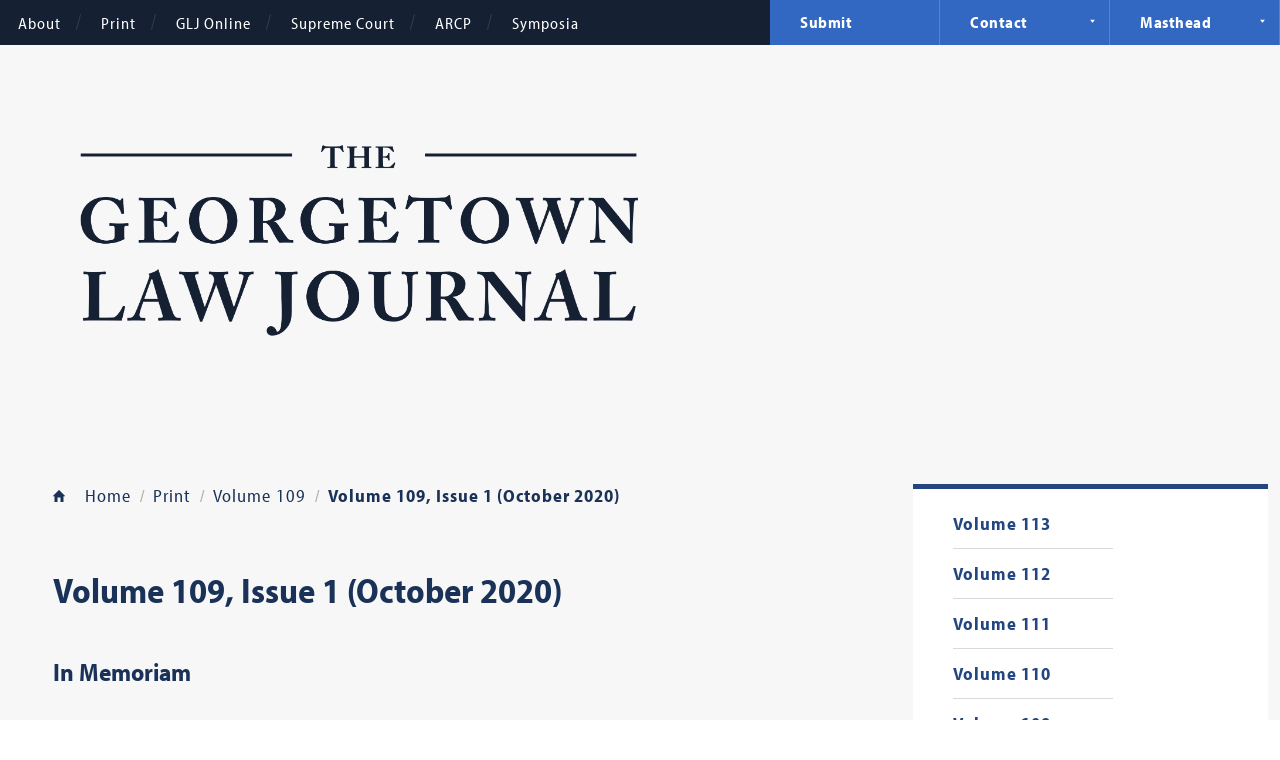

--- FILE ---
content_type: text/html; charset=UTF-8
request_url: https://www.law.georgetown.edu/georgetown-law-journal/in-print/volume-109/volume-109-issue-1-october-2020/
body_size: 35590
content:
<!DOCTYPE html>
<html itemscope="" itemtype="http://schema.org/WebPage" class="no-js" lang="en-US">

<head>
	<meta charset="UTF-8" /><script type="text/javascript">(window.NREUM||(NREUM={})).init={ajax:{deny_list:["bam.nr-data.net"]},feature_flags:["soft_nav"]};(window.NREUM||(NREUM={})).loader_config={licenseKey:"NRJS-b4c8269f013f7d6a5c2",applicationID:"1020199742",browserID:"1103372172"};;/*! For license information please see nr-loader-rum-1.308.0.min.js.LICENSE.txt */
(()=>{var e,t,r={163:(e,t,r)=>{"use strict";r.d(t,{j:()=>E});var n=r(384),i=r(1741);var a=r(2555);r(860).K7.genericEvents;const s="experimental.resources",o="register",c=e=>{if(!e||"string"!=typeof e)return!1;try{document.createDocumentFragment().querySelector(e)}catch{return!1}return!0};var d=r(2614),u=r(944),l=r(8122);const f="[data-nr-mask]",g=e=>(0,l.a)(e,(()=>{const e={feature_flags:[],experimental:{allow_registered_children:!1,resources:!1},mask_selector:"*",block_selector:"[data-nr-block]",mask_input_options:{color:!1,date:!1,"datetime-local":!1,email:!1,month:!1,number:!1,range:!1,search:!1,tel:!1,text:!1,time:!1,url:!1,week:!1,textarea:!1,select:!1,password:!0}};return{ajax:{deny_list:void 0,block_internal:!0,enabled:!0,autoStart:!0},api:{get allow_registered_children(){return e.feature_flags.includes(o)||e.experimental.allow_registered_children},set allow_registered_children(t){e.experimental.allow_registered_children=t},duplicate_registered_data:!1},browser_consent_mode:{enabled:!1},distributed_tracing:{enabled:void 0,exclude_newrelic_header:void 0,cors_use_newrelic_header:void 0,cors_use_tracecontext_headers:void 0,allowed_origins:void 0},get feature_flags(){return e.feature_flags},set feature_flags(t){e.feature_flags=t},generic_events:{enabled:!0,autoStart:!0},harvest:{interval:30},jserrors:{enabled:!0,autoStart:!0},logging:{enabled:!0,autoStart:!0},metrics:{enabled:!0,autoStart:!0},obfuscate:void 0,page_action:{enabled:!0},page_view_event:{enabled:!0,autoStart:!0},page_view_timing:{enabled:!0,autoStart:!0},performance:{capture_marks:!1,capture_measures:!1,capture_detail:!0,resources:{get enabled(){return e.feature_flags.includes(s)||e.experimental.resources},set enabled(t){e.experimental.resources=t},asset_types:[],first_party_domains:[],ignore_newrelic:!0}},privacy:{cookies_enabled:!0},proxy:{assets:void 0,beacon:void 0},session:{expiresMs:d.wk,inactiveMs:d.BB},session_replay:{autoStart:!0,enabled:!1,preload:!1,sampling_rate:10,error_sampling_rate:100,collect_fonts:!1,inline_images:!1,fix_stylesheets:!0,mask_all_inputs:!0,get mask_text_selector(){return e.mask_selector},set mask_text_selector(t){c(t)?e.mask_selector="".concat(t,",").concat(f):""===t||null===t?e.mask_selector=f:(0,u.R)(5,t)},get block_class(){return"nr-block"},get ignore_class(){return"nr-ignore"},get mask_text_class(){return"nr-mask"},get block_selector(){return e.block_selector},set block_selector(t){c(t)?e.block_selector+=",".concat(t):""!==t&&(0,u.R)(6,t)},get mask_input_options(){return e.mask_input_options},set mask_input_options(t){t&&"object"==typeof t?e.mask_input_options={...t,password:!0}:(0,u.R)(7,t)}},session_trace:{enabled:!0,autoStart:!0},soft_navigations:{enabled:!0,autoStart:!0},spa:{enabled:!0,autoStart:!0},ssl:void 0,user_actions:{enabled:!0,elementAttributes:["id","className","tagName","type"]}}})());var p=r(6154),m=r(9324);let h=0;const v={buildEnv:m.F3,distMethod:m.Xs,version:m.xv,originTime:p.WN},b={consented:!1},y={appMetadata:{},get consented(){return this.session?.state?.consent||b.consented},set consented(e){b.consented=e},customTransaction:void 0,denyList:void 0,disabled:!1,harvester:void 0,isolatedBacklog:!1,isRecording:!1,loaderType:void 0,maxBytes:3e4,obfuscator:void 0,onerror:void 0,ptid:void 0,releaseIds:{},session:void 0,timeKeeper:void 0,registeredEntities:[],jsAttributesMetadata:{bytes:0},get harvestCount(){return++h}},_=e=>{const t=(0,l.a)(e,y),r=Object.keys(v).reduce((e,t)=>(e[t]={value:v[t],writable:!1,configurable:!0,enumerable:!0},e),{});return Object.defineProperties(t,r)};var w=r(5701);const x=e=>{const t=e.startsWith("http");e+="/",r.p=t?e:"https://"+e};var R=r(7836),k=r(3241);const A={accountID:void 0,trustKey:void 0,agentID:void 0,licenseKey:void 0,applicationID:void 0,xpid:void 0},S=e=>(0,l.a)(e,A),T=new Set;function E(e,t={},r,s){let{init:o,info:c,loader_config:d,runtime:u={},exposed:l=!0}=t;if(!c){const e=(0,n.pV)();o=e.init,c=e.info,d=e.loader_config}e.init=g(o||{}),e.loader_config=S(d||{}),c.jsAttributes??={},p.bv&&(c.jsAttributes.isWorker=!0),e.info=(0,a.D)(c);const f=e.init,m=[c.beacon,c.errorBeacon];T.has(e.agentIdentifier)||(f.proxy.assets&&(x(f.proxy.assets),m.push(f.proxy.assets)),f.proxy.beacon&&m.push(f.proxy.beacon),e.beacons=[...m],function(e){const t=(0,n.pV)();Object.getOwnPropertyNames(i.W.prototype).forEach(r=>{const n=i.W.prototype[r];if("function"!=typeof n||"constructor"===n)return;let a=t[r];e[r]&&!1!==e.exposed&&"micro-agent"!==e.runtime?.loaderType&&(t[r]=(...t)=>{const n=e[r](...t);return a?a(...t):n})})}(e),(0,n.US)("activatedFeatures",w.B)),u.denyList=[...f.ajax.deny_list||[],...f.ajax.block_internal?m:[]],u.ptid=e.agentIdentifier,u.loaderType=r,e.runtime=_(u),T.has(e.agentIdentifier)||(e.ee=R.ee.get(e.agentIdentifier),e.exposed=l,(0,k.W)({agentIdentifier:e.agentIdentifier,drained:!!w.B?.[e.agentIdentifier],type:"lifecycle",name:"initialize",feature:void 0,data:e.config})),T.add(e.agentIdentifier)}},384:(e,t,r)=>{"use strict";r.d(t,{NT:()=>s,US:()=>u,Zm:()=>o,bQ:()=>d,dV:()=>c,pV:()=>l});var n=r(6154),i=r(1863),a=r(1910);const s={beacon:"bam.nr-data.net",errorBeacon:"bam.nr-data.net"};function o(){return n.gm.NREUM||(n.gm.NREUM={}),void 0===n.gm.newrelic&&(n.gm.newrelic=n.gm.NREUM),n.gm.NREUM}function c(){let e=o();return e.o||(e.o={ST:n.gm.setTimeout,SI:n.gm.setImmediate||n.gm.setInterval,CT:n.gm.clearTimeout,XHR:n.gm.XMLHttpRequest,REQ:n.gm.Request,EV:n.gm.Event,PR:n.gm.Promise,MO:n.gm.MutationObserver,FETCH:n.gm.fetch,WS:n.gm.WebSocket},(0,a.i)(...Object.values(e.o))),e}function d(e,t){let r=o();r.initializedAgents??={},t.initializedAt={ms:(0,i.t)(),date:new Date},r.initializedAgents[e]=t}function u(e,t){o()[e]=t}function l(){return function(){let e=o();const t=e.info||{};e.info={beacon:s.beacon,errorBeacon:s.errorBeacon,...t}}(),function(){let e=o();const t=e.init||{};e.init={...t}}(),c(),function(){let e=o();const t=e.loader_config||{};e.loader_config={...t}}(),o()}},782:(e,t,r)=>{"use strict";r.d(t,{T:()=>n});const n=r(860).K7.pageViewTiming},860:(e,t,r)=>{"use strict";r.d(t,{$J:()=>u,K7:()=>c,P3:()=>d,XX:()=>i,Yy:()=>o,df:()=>a,qY:()=>n,v4:()=>s});const n="events",i="jserrors",a="browser/blobs",s="rum",o="browser/logs",c={ajax:"ajax",genericEvents:"generic_events",jserrors:i,logging:"logging",metrics:"metrics",pageAction:"page_action",pageViewEvent:"page_view_event",pageViewTiming:"page_view_timing",sessionReplay:"session_replay",sessionTrace:"session_trace",softNav:"soft_navigations",spa:"spa"},d={[c.pageViewEvent]:1,[c.pageViewTiming]:2,[c.metrics]:3,[c.jserrors]:4,[c.spa]:5,[c.ajax]:6,[c.sessionTrace]:7,[c.softNav]:8,[c.sessionReplay]:9,[c.logging]:10,[c.genericEvents]:11},u={[c.pageViewEvent]:s,[c.pageViewTiming]:n,[c.ajax]:n,[c.spa]:n,[c.softNav]:n,[c.metrics]:i,[c.jserrors]:i,[c.sessionTrace]:a,[c.sessionReplay]:a,[c.logging]:o,[c.genericEvents]:"ins"}},944:(e,t,r)=>{"use strict";r.d(t,{R:()=>i});var n=r(3241);function i(e,t){"function"==typeof console.debug&&(console.debug("New Relic Warning: https://github.com/newrelic/newrelic-browser-agent/blob/main/docs/warning-codes.md#".concat(e),t),(0,n.W)({agentIdentifier:null,drained:null,type:"data",name:"warn",feature:"warn",data:{code:e,secondary:t}}))}},1687:(e,t,r)=>{"use strict";r.d(t,{Ak:()=>d,Ze:()=>f,x3:()=>u});var n=r(3241),i=r(7836),a=r(3606),s=r(860),o=r(2646);const c={};function d(e,t){const r={staged:!1,priority:s.P3[t]||0};l(e),c[e].get(t)||c[e].set(t,r)}function u(e,t){e&&c[e]&&(c[e].get(t)&&c[e].delete(t),p(e,t,!1),c[e].size&&g(e))}function l(e){if(!e)throw new Error("agentIdentifier required");c[e]||(c[e]=new Map)}function f(e="",t="feature",r=!1){if(l(e),!e||!c[e].get(t)||r)return p(e,t);c[e].get(t).staged=!0,g(e)}function g(e){const t=Array.from(c[e]);t.every(([e,t])=>t.staged)&&(t.sort((e,t)=>e[1].priority-t[1].priority),t.forEach(([t])=>{c[e].delete(t),p(e,t)}))}function p(e,t,r=!0){const s=e?i.ee.get(e):i.ee,c=a.i.handlers;if(!s.aborted&&s.backlog&&c){if((0,n.W)({agentIdentifier:e,type:"lifecycle",name:"drain",feature:t}),r){const e=s.backlog[t],r=c[t];if(r){for(let t=0;e&&t<e.length;++t)m(e[t],r);Object.entries(r).forEach(([e,t])=>{Object.values(t||{}).forEach(t=>{t[0]?.on&&t[0]?.context()instanceof o.y&&t[0].on(e,t[1])})})}}s.isolatedBacklog||delete c[t],s.backlog[t]=null,s.emit("drain-"+t,[])}}function m(e,t){var r=e[1];Object.values(t[r]||{}).forEach(t=>{var r=e[0];if(t[0]===r){var n=t[1],i=e[3],a=e[2];n.apply(i,a)}})}},1738:(e,t,r)=>{"use strict";r.d(t,{U:()=>g,Y:()=>f});var n=r(3241),i=r(9908),a=r(1863),s=r(944),o=r(5701),c=r(3969),d=r(8362),u=r(860),l=r(4261);function f(e,t,r,a){const f=a||r;!f||f[e]&&f[e]!==d.d.prototype[e]||(f[e]=function(){(0,i.p)(c.xV,["API/"+e+"/called"],void 0,u.K7.metrics,r.ee),(0,n.W)({agentIdentifier:r.agentIdentifier,drained:!!o.B?.[r.agentIdentifier],type:"data",name:"api",feature:l.Pl+e,data:{}});try{return t.apply(this,arguments)}catch(e){(0,s.R)(23,e)}})}function g(e,t,r,n,s){const o=e.info;null===r?delete o.jsAttributes[t]:o.jsAttributes[t]=r,(s||null===r)&&(0,i.p)(l.Pl+n,[(0,a.t)(),t,r],void 0,"session",e.ee)}},1741:(e,t,r)=>{"use strict";r.d(t,{W:()=>a});var n=r(944),i=r(4261);class a{#e(e,...t){if(this[e]!==a.prototype[e])return this[e](...t);(0,n.R)(35,e)}addPageAction(e,t){return this.#e(i.hG,e,t)}register(e){return this.#e(i.eY,e)}recordCustomEvent(e,t){return this.#e(i.fF,e,t)}setPageViewName(e,t){return this.#e(i.Fw,e,t)}setCustomAttribute(e,t,r){return this.#e(i.cD,e,t,r)}noticeError(e,t){return this.#e(i.o5,e,t)}setUserId(e,t=!1){return this.#e(i.Dl,e,t)}setApplicationVersion(e){return this.#e(i.nb,e)}setErrorHandler(e){return this.#e(i.bt,e)}addRelease(e,t){return this.#e(i.k6,e,t)}log(e,t){return this.#e(i.$9,e,t)}start(){return this.#e(i.d3)}finished(e){return this.#e(i.BL,e)}recordReplay(){return this.#e(i.CH)}pauseReplay(){return this.#e(i.Tb)}addToTrace(e){return this.#e(i.U2,e)}setCurrentRouteName(e){return this.#e(i.PA,e)}interaction(e){return this.#e(i.dT,e)}wrapLogger(e,t,r){return this.#e(i.Wb,e,t,r)}measure(e,t){return this.#e(i.V1,e,t)}consent(e){return this.#e(i.Pv,e)}}},1863:(e,t,r)=>{"use strict";function n(){return Math.floor(performance.now())}r.d(t,{t:()=>n})},1910:(e,t,r)=>{"use strict";r.d(t,{i:()=>a});var n=r(944);const i=new Map;function a(...e){return e.every(e=>{if(i.has(e))return i.get(e);const t="function"==typeof e?e.toString():"",r=t.includes("[native code]"),a=t.includes("nrWrapper");return r||a||(0,n.R)(64,e?.name||t),i.set(e,r),r})}},2555:(e,t,r)=>{"use strict";r.d(t,{D:()=>o,f:()=>s});var n=r(384),i=r(8122);const a={beacon:n.NT.beacon,errorBeacon:n.NT.errorBeacon,licenseKey:void 0,applicationID:void 0,sa:void 0,queueTime:void 0,applicationTime:void 0,ttGuid:void 0,user:void 0,account:void 0,product:void 0,extra:void 0,jsAttributes:{},userAttributes:void 0,atts:void 0,transactionName:void 0,tNamePlain:void 0};function s(e){try{return!!e.licenseKey&&!!e.errorBeacon&&!!e.applicationID}catch(e){return!1}}const o=e=>(0,i.a)(e,a)},2614:(e,t,r)=>{"use strict";r.d(t,{BB:()=>s,H3:()=>n,g:()=>d,iL:()=>c,tS:()=>o,uh:()=>i,wk:()=>a});const n="NRBA",i="SESSION",a=144e5,s=18e5,o={STARTED:"session-started",PAUSE:"session-pause",RESET:"session-reset",RESUME:"session-resume",UPDATE:"session-update"},c={SAME_TAB:"same-tab",CROSS_TAB:"cross-tab"},d={OFF:0,FULL:1,ERROR:2}},2646:(e,t,r)=>{"use strict";r.d(t,{y:()=>n});class n{constructor(e){this.contextId=e}}},2843:(e,t,r)=>{"use strict";r.d(t,{G:()=>a,u:()=>i});var n=r(3878);function i(e,t=!1,r,i){(0,n.DD)("visibilitychange",function(){if(t)return void("hidden"===document.visibilityState&&e());e(document.visibilityState)},r,i)}function a(e,t,r){(0,n.sp)("pagehide",e,t,r)}},3241:(e,t,r)=>{"use strict";r.d(t,{W:()=>a});var n=r(6154);const i="newrelic";function a(e={}){try{n.gm.dispatchEvent(new CustomEvent(i,{detail:e}))}catch(e){}}},3606:(e,t,r)=>{"use strict";r.d(t,{i:()=>a});var n=r(9908);a.on=s;var i=a.handlers={};function a(e,t,r,a){s(a||n.d,i,e,t,r)}function s(e,t,r,i,a){a||(a="feature"),e||(e=n.d);var s=t[a]=t[a]||{};(s[r]=s[r]||[]).push([e,i])}},3878:(e,t,r)=>{"use strict";function n(e,t){return{capture:e,passive:!1,signal:t}}function i(e,t,r=!1,i){window.addEventListener(e,t,n(r,i))}function a(e,t,r=!1,i){document.addEventListener(e,t,n(r,i))}r.d(t,{DD:()=>a,jT:()=>n,sp:()=>i})},3969:(e,t,r)=>{"use strict";r.d(t,{TZ:()=>n,XG:()=>o,rs:()=>i,xV:()=>s,z_:()=>a});const n=r(860).K7.metrics,i="sm",a="cm",s="storeSupportabilityMetrics",o="storeEventMetrics"},4234:(e,t,r)=>{"use strict";r.d(t,{W:()=>a});var n=r(7836),i=r(1687);class a{constructor(e,t){this.agentIdentifier=e,this.ee=n.ee.get(e),this.featureName=t,this.blocked=!1}deregisterDrain(){(0,i.x3)(this.agentIdentifier,this.featureName)}}},4261:(e,t,r)=>{"use strict";r.d(t,{$9:()=>d,BL:()=>o,CH:()=>g,Dl:()=>_,Fw:()=>y,PA:()=>h,Pl:()=>n,Pv:()=>k,Tb:()=>l,U2:()=>a,V1:()=>R,Wb:()=>x,bt:()=>b,cD:()=>v,d3:()=>w,dT:()=>c,eY:()=>p,fF:()=>f,hG:()=>i,k6:()=>s,nb:()=>m,o5:()=>u});const n="api-",i="addPageAction",a="addToTrace",s="addRelease",o="finished",c="interaction",d="log",u="noticeError",l="pauseReplay",f="recordCustomEvent",g="recordReplay",p="register",m="setApplicationVersion",h="setCurrentRouteName",v="setCustomAttribute",b="setErrorHandler",y="setPageViewName",_="setUserId",w="start",x="wrapLogger",R="measure",k="consent"},5289:(e,t,r)=>{"use strict";r.d(t,{GG:()=>s,Qr:()=>c,sB:()=>o});var n=r(3878),i=r(6389);function a(){return"undefined"==typeof document||"complete"===document.readyState}function s(e,t){if(a())return e();const r=(0,i.J)(e),s=setInterval(()=>{a()&&(clearInterval(s),r())},500);(0,n.sp)("load",r,t)}function o(e){if(a())return e();(0,n.DD)("DOMContentLoaded",e)}function c(e){if(a())return e();(0,n.sp)("popstate",e)}},5607:(e,t,r)=>{"use strict";r.d(t,{W:()=>n});const n=(0,r(9566).bz)()},5701:(e,t,r)=>{"use strict";r.d(t,{B:()=>a,t:()=>s});var n=r(3241);const i=new Set,a={};function s(e,t){const r=t.agentIdentifier;a[r]??={},e&&"object"==typeof e&&(i.has(r)||(t.ee.emit("rumresp",[e]),a[r]=e,i.add(r),(0,n.W)({agentIdentifier:r,loaded:!0,drained:!0,type:"lifecycle",name:"load",feature:void 0,data:e})))}},6154:(e,t,r)=>{"use strict";r.d(t,{OF:()=>c,RI:()=>i,WN:()=>u,bv:()=>a,eN:()=>l,gm:()=>s,mw:()=>o,sb:()=>d});var n=r(1863);const i="undefined"!=typeof window&&!!window.document,a="undefined"!=typeof WorkerGlobalScope&&("undefined"!=typeof self&&self instanceof WorkerGlobalScope&&self.navigator instanceof WorkerNavigator||"undefined"!=typeof globalThis&&globalThis instanceof WorkerGlobalScope&&globalThis.navigator instanceof WorkerNavigator),s=i?window:"undefined"!=typeof WorkerGlobalScope&&("undefined"!=typeof self&&self instanceof WorkerGlobalScope&&self||"undefined"!=typeof globalThis&&globalThis instanceof WorkerGlobalScope&&globalThis),o=Boolean("hidden"===s?.document?.visibilityState),c=/iPad|iPhone|iPod/.test(s.navigator?.userAgent),d=c&&"undefined"==typeof SharedWorker,u=((()=>{const e=s.navigator?.userAgent?.match(/Firefox[/\s](\d+\.\d+)/);Array.isArray(e)&&e.length>=2&&e[1]})(),Date.now()-(0,n.t)()),l=()=>"undefined"!=typeof PerformanceNavigationTiming&&s?.performance?.getEntriesByType("navigation")?.[0]?.responseStart},6389:(e,t,r)=>{"use strict";function n(e,t=500,r={}){const n=r?.leading||!1;let i;return(...r)=>{n&&void 0===i&&(e.apply(this,r),i=setTimeout(()=>{i=clearTimeout(i)},t)),n||(clearTimeout(i),i=setTimeout(()=>{e.apply(this,r)},t))}}function i(e){let t=!1;return(...r)=>{t||(t=!0,e.apply(this,r))}}r.d(t,{J:()=>i,s:()=>n})},6630:(e,t,r)=>{"use strict";r.d(t,{T:()=>n});const n=r(860).K7.pageViewEvent},7699:(e,t,r)=>{"use strict";r.d(t,{It:()=>a,KC:()=>o,No:()=>i,qh:()=>s});var n=r(860);const i=16e3,a=1e6,s="SESSION_ERROR",o={[n.K7.logging]:!0,[n.K7.genericEvents]:!1,[n.K7.jserrors]:!1,[n.K7.ajax]:!1}},7836:(e,t,r)=>{"use strict";r.d(t,{P:()=>o,ee:()=>c});var n=r(384),i=r(8990),a=r(2646),s=r(5607);const o="nr@context:".concat(s.W),c=function e(t,r){var n={},s={},u={},l=!1;try{l=16===r.length&&d.initializedAgents?.[r]?.runtime.isolatedBacklog}catch(e){}var f={on:p,addEventListener:p,removeEventListener:function(e,t){var r=n[e];if(!r)return;for(var i=0;i<r.length;i++)r[i]===t&&r.splice(i,1)},emit:function(e,r,n,i,a){!1!==a&&(a=!0);if(c.aborted&&!i)return;t&&a&&t.emit(e,r,n);var o=g(n);m(e).forEach(e=>{e.apply(o,r)});var d=v()[s[e]];d&&d.push([f,e,r,o]);return o},get:h,listeners:m,context:g,buffer:function(e,t){const r=v();if(t=t||"feature",f.aborted)return;Object.entries(e||{}).forEach(([e,n])=>{s[n]=t,t in r||(r[t]=[])})},abort:function(){f._aborted=!0,Object.keys(f.backlog).forEach(e=>{delete f.backlog[e]})},isBuffering:function(e){return!!v()[s[e]]},debugId:r,backlog:l?{}:t&&"object"==typeof t.backlog?t.backlog:{},isolatedBacklog:l};return Object.defineProperty(f,"aborted",{get:()=>{let e=f._aborted||!1;return e||(t&&(e=t.aborted),e)}}),f;function g(e){return e&&e instanceof a.y?e:e?(0,i.I)(e,o,()=>new a.y(o)):new a.y(o)}function p(e,t){n[e]=m(e).concat(t)}function m(e){return n[e]||[]}function h(t){return u[t]=u[t]||e(f,t)}function v(){return f.backlog}}(void 0,"globalEE"),d=(0,n.Zm)();d.ee||(d.ee=c)},8122:(e,t,r)=>{"use strict";r.d(t,{a:()=>i});var n=r(944);function i(e,t){try{if(!e||"object"!=typeof e)return(0,n.R)(3);if(!t||"object"!=typeof t)return(0,n.R)(4);const r=Object.create(Object.getPrototypeOf(t),Object.getOwnPropertyDescriptors(t)),a=0===Object.keys(r).length?e:r;for(let s in a)if(void 0!==e[s])try{if(null===e[s]){r[s]=null;continue}Array.isArray(e[s])&&Array.isArray(t[s])?r[s]=Array.from(new Set([...e[s],...t[s]])):"object"==typeof e[s]&&"object"==typeof t[s]?r[s]=i(e[s],t[s]):r[s]=e[s]}catch(e){r[s]||(0,n.R)(1,e)}return r}catch(e){(0,n.R)(2,e)}}},8362:(e,t,r)=>{"use strict";r.d(t,{d:()=>a});var n=r(9566),i=r(1741);class a extends i.W{agentIdentifier=(0,n.LA)(16)}},8374:(e,t,r)=>{r.nc=(()=>{try{return document?.currentScript?.nonce}catch(e){}return""})()},8990:(e,t,r)=>{"use strict";r.d(t,{I:()=>i});var n=Object.prototype.hasOwnProperty;function i(e,t,r){if(n.call(e,t))return e[t];var i=r();if(Object.defineProperty&&Object.keys)try{return Object.defineProperty(e,t,{value:i,writable:!0,enumerable:!1}),i}catch(e){}return e[t]=i,i}},9324:(e,t,r)=>{"use strict";r.d(t,{F3:()=>i,Xs:()=>a,xv:()=>n});const n="1.308.0",i="PROD",a="CDN"},9566:(e,t,r)=>{"use strict";r.d(t,{LA:()=>o,bz:()=>s});var n=r(6154);const i="xxxxxxxx-xxxx-4xxx-yxxx-xxxxxxxxxxxx";function a(e,t){return e?15&e[t]:16*Math.random()|0}function s(){const e=n.gm?.crypto||n.gm?.msCrypto;let t,r=0;return e&&e.getRandomValues&&(t=e.getRandomValues(new Uint8Array(30))),i.split("").map(e=>"x"===e?a(t,r++).toString(16):"y"===e?(3&a()|8).toString(16):e).join("")}function o(e){const t=n.gm?.crypto||n.gm?.msCrypto;let r,i=0;t&&t.getRandomValues&&(r=t.getRandomValues(new Uint8Array(e)));const s=[];for(var o=0;o<e;o++)s.push(a(r,i++).toString(16));return s.join("")}},9908:(e,t,r)=>{"use strict";r.d(t,{d:()=>n,p:()=>i});var n=r(7836).ee.get("handle");function i(e,t,r,i,a){a?(a.buffer([e],i),a.emit(e,t,r)):(n.buffer([e],i),n.emit(e,t,r))}}},n={};function i(e){var t=n[e];if(void 0!==t)return t.exports;var a=n[e]={exports:{}};return r[e](a,a.exports,i),a.exports}i.m=r,i.d=(e,t)=>{for(var r in t)i.o(t,r)&&!i.o(e,r)&&Object.defineProperty(e,r,{enumerable:!0,get:t[r]})},i.f={},i.e=e=>Promise.all(Object.keys(i.f).reduce((t,r)=>(i.f[r](e,t),t),[])),i.u=e=>"nr-rum-1.308.0.min.js",i.o=(e,t)=>Object.prototype.hasOwnProperty.call(e,t),e={},t="NRBA-1.308.0.PROD:",i.l=(r,n,a,s)=>{if(e[r])e[r].push(n);else{var o,c;if(void 0!==a)for(var d=document.getElementsByTagName("script"),u=0;u<d.length;u++){var l=d[u];if(l.getAttribute("src")==r||l.getAttribute("data-webpack")==t+a){o=l;break}}if(!o){c=!0;var f={296:"sha512-+MIMDsOcckGXa1EdWHqFNv7P+JUkd5kQwCBr3KE6uCvnsBNUrdSt4a/3/L4j4TxtnaMNjHpza2/erNQbpacJQA=="};(o=document.createElement("script")).charset="utf-8",i.nc&&o.setAttribute("nonce",i.nc),o.setAttribute("data-webpack",t+a),o.src=r,0!==o.src.indexOf(window.location.origin+"/")&&(o.crossOrigin="anonymous"),f[s]&&(o.integrity=f[s])}e[r]=[n];var g=(t,n)=>{o.onerror=o.onload=null,clearTimeout(p);var i=e[r];if(delete e[r],o.parentNode&&o.parentNode.removeChild(o),i&&i.forEach(e=>e(n)),t)return t(n)},p=setTimeout(g.bind(null,void 0,{type:"timeout",target:o}),12e4);o.onerror=g.bind(null,o.onerror),o.onload=g.bind(null,o.onload),c&&document.head.appendChild(o)}},i.r=e=>{"undefined"!=typeof Symbol&&Symbol.toStringTag&&Object.defineProperty(e,Symbol.toStringTag,{value:"Module"}),Object.defineProperty(e,"__esModule",{value:!0})},i.p="https://js-agent.newrelic.com/",(()=>{var e={374:0,840:0};i.f.j=(t,r)=>{var n=i.o(e,t)?e[t]:void 0;if(0!==n)if(n)r.push(n[2]);else{var a=new Promise((r,i)=>n=e[t]=[r,i]);r.push(n[2]=a);var s=i.p+i.u(t),o=new Error;i.l(s,r=>{if(i.o(e,t)&&(0!==(n=e[t])&&(e[t]=void 0),n)){var a=r&&("load"===r.type?"missing":r.type),s=r&&r.target&&r.target.src;o.message="Loading chunk "+t+" failed: ("+a+": "+s+")",o.name="ChunkLoadError",o.type=a,o.request=s,n[1](o)}},"chunk-"+t,t)}};var t=(t,r)=>{var n,a,[s,o,c]=r,d=0;if(s.some(t=>0!==e[t])){for(n in o)i.o(o,n)&&(i.m[n]=o[n]);if(c)c(i)}for(t&&t(r);d<s.length;d++)a=s[d],i.o(e,a)&&e[a]&&e[a][0](),e[a]=0},r=self["webpackChunk:NRBA-1.308.0.PROD"]=self["webpackChunk:NRBA-1.308.0.PROD"]||[];r.forEach(t.bind(null,0)),r.push=t.bind(null,r.push.bind(r))})(),(()=>{"use strict";i(8374);var e=i(8362),t=i(860);const r=Object.values(t.K7);var n=i(163);var a=i(9908),s=i(1863),o=i(4261),c=i(1738);var d=i(1687),u=i(4234),l=i(5289),f=i(6154),g=i(944),p=i(384);const m=e=>f.RI&&!0===e?.privacy.cookies_enabled;function h(e){return!!(0,p.dV)().o.MO&&m(e)&&!0===e?.session_trace.enabled}var v=i(6389),b=i(7699);class y extends u.W{constructor(e,t){super(e.agentIdentifier,t),this.agentRef=e,this.abortHandler=void 0,this.featAggregate=void 0,this.loadedSuccessfully=void 0,this.onAggregateImported=new Promise(e=>{this.loadedSuccessfully=e}),this.deferred=Promise.resolve(),!1===e.init[this.featureName].autoStart?this.deferred=new Promise((t,r)=>{this.ee.on("manual-start-all",(0,v.J)(()=>{(0,d.Ak)(e.agentIdentifier,this.featureName),t()}))}):(0,d.Ak)(e.agentIdentifier,t)}importAggregator(e,t,r={}){if(this.featAggregate)return;const n=async()=>{let n;await this.deferred;try{if(m(e.init)){const{setupAgentSession:t}=await i.e(296).then(i.bind(i,3305));n=t(e)}}catch(e){(0,g.R)(20,e),this.ee.emit("internal-error",[e]),(0,a.p)(b.qh,[e],void 0,this.featureName,this.ee)}try{if(!this.#t(this.featureName,n,e.init))return(0,d.Ze)(this.agentIdentifier,this.featureName),void this.loadedSuccessfully(!1);const{Aggregate:i}=await t();this.featAggregate=new i(e,r),e.runtime.harvester.initializedAggregates.push(this.featAggregate),this.loadedSuccessfully(!0)}catch(e){(0,g.R)(34,e),this.abortHandler?.(),(0,d.Ze)(this.agentIdentifier,this.featureName,!0),this.loadedSuccessfully(!1),this.ee&&this.ee.abort()}};f.RI?(0,l.GG)(()=>n(),!0):n()}#t(e,r,n){if(this.blocked)return!1;switch(e){case t.K7.sessionReplay:return h(n)&&!!r;case t.K7.sessionTrace:return!!r;default:return!0}}}var _=i(6630),w=i(2614),x=i(3241);class R extends y{static featureName=_.T;constructor(e){var t;super(e,_.T),this.setupInspectionEvents(e.agentIdentifier),t=e,(0,c.Y)(o.Fw,function(e,r){"string"==typeof e&&("/"!==e.charAt(0)&&(e="/"+e),t.runtime.customTransaction=(r||"http://custom.transaction")+e,(0,a.p)(o.Pl+o.Fw,[(0,s.t)()],void 0,void 0,t.ee))},t),this.importAggregator(e,()=>i.e(296).then(i.bind(i,3943)))}setupInspectionEvents(e){const t=(t,r)=>{t&&(0,x.W)({agentIdentifier:e,timeStamp:t.timeStamp,loaded:"complete"===t.target.readyState,type:"window",name:r,data:t.target.location+""})};(0,l.sB)(e=>{t(e,"DOMContentLoaded")}),(0,l.GG)(e=>{t(e,"load")}),(0,l.Qr)(e=>{t(e,"navigate")}),this.ee.on(w.tS.UPDATE,(t,r)=>{(0,x.W)({agentIdentifier:e,type:"lifecycle",name:"session",data:r})})}}class k extends e.d{constructor(e){var t;(super(),f.gm)?(this.features={},(0,p.bQ)(this.agentIdentifier,this),this.desiredFeatures=new Set(e.features||[]),this.desiredFeatures.add(R),(0,n.j)(this,e,e.loaderType||"agent"),t=this,(0,c.Y)(o.cD,function(e,r,n=!1){if("string"==typeof e){if(["string","number","boolean"].includes(typeof r)||null===r)return(0,c.U)(t,e,r,o.cD,n);(0,g.R)(40,typeof r)}else(0,g.R)(39,typeof e)},t),function(e){(0,c.Y)(o.Dl,function(t,r=!1){if("string"!=typeof t&&null!==t)return void(0,g.R)(41,typeof t);const n=e.info.jsAttributes["enduser.id"];r&&null!=n&&n!==t?(0,a.p)(o.Pl+"setUserIdAndResetSession",[t],void 0,"session",e.ee):(0,c.U)(e,"enduser.id",t,o.Dl,!0)},e)}(this),function(e){(0,c.Y)(o.nb,function(t){if("string"==typeof t||null===t)return(0,c.U)(e,"application.version",t,o.nb,!1);(0,g.R)(42,typeof t)},e)}(this),function(e){(0,c.Y)(o.d3,function(){e.ee.emit("manual-start-all")},e)}(this),function(e){(0,c.Y)(o.Pv,function(t=!0){if("boolean"==typeof t){if((0,a.p)(o.Pl+o.Pv,[t],void 0,"session",e.ee),e.runtime.consented=t,t){const t=e.features.page_view_event;t.onAggregateImported.then(e=>{const r=t.featAggregate;e&&!r.sentRum&&r.sendRum()})}}else(0,g.R)(65,typeof t)},e)}(this),this.run()):(0,g.R)(21)}get config(){return{info:this.info,init:this.init,loader_config:this.loader_config,runtime:this.runtime}}get api(){return this}run(){try{const e=function(e){const t={};return r.forEach(r=>{t[r]=!!e[r]?.enabled}),t}(this.init),n=[...this.desiredFeatures];n.sort((e,r)=>t.P3[e.featureName]-t.P3[r.featureName]),n.forEach(r=>{if(!e[r.featureName]&&r.featureName!==t.K7.pageViewEvent)return;if(r.featureName===t.K7.spa)return void(0,g.R)(67);const n=function(e){switch(e){case t.K7.ajax:return[t.K7.jserrors];case t.K7.sessionTrace:return[t.K7.ajax,t.K7.pageViewEvent];case t.K7.sessionReplay:return[t.K7.sessionTrace];case t.K7.pageViewTiming:return[t.K7.pageViewEvent];default:return[]}}(r.featureName).filter(e=>!(e in this.features));n.length>0&&(0,g.R)(36,{targetFeature:r.featureName,missingDependencies:n}),this.features[r.featureName]=new r(this)})}catch(e){(0,g.R)(22,e);for(const e in this.features)this.features[e].abortHandler?.();const t=(0,p.Zm)();delete t.initializedAgents[this.agentIdentifier]?.features,delete this.sharedAggregator;return t.ee.get(this.agentIdentifier).abort(),!1}}}var A=i(2843),S=i(782);class T extends y{static featureName=S.T;constructor(e){super(e,S.T),f.RI&&((0,A.u)(()=>(0,a.p)("docHidden",[(0,s.t)()],void 0,S.T,this.ee),!0),(0,A.G)(()=>(0,a.p)("winPagehide",[(0,s.t)()],void 0,S.T,this.ee)),this.importAggregator(e,()=>i.e(296).then(i.bind(i,2117))))}}var E=i(3969);class I extends y{static featureName=E.TZ;constructor(e){super(e,E.TZ),f.RI&&document.addEventListener("securitypolicyviolation",e=>{(0,a.p)(E.xV,["Generic/CSPViolation/Detected"],void 0,this.featureName,this.ee)}),this.importAggregator(e,()=>i.e(296).then(i.bind(i,9623)))}}new k({features:[R,T,I],loaderType:"lite"})})()})();</script>
	<meta name="viewport" content="width=device-width, initial-scale=1">
	<meta name="apple-mobile-web-app-capable" content="yes">
	<meta name="mobile-web-app-capable" content="yes">

	<title>Volume 109, Issue 1 (October 2020) | Georgetown Law Journal | Georgetown Law</title>

	<link rel="apple-touch-icon" sizes="57x57" href="https://www.law.georgetown.edu/georgetown-law-journal/wp-content/themes/georgetownlaw/georgetownlaw/images/favicons/apple-touch-icon-57x57.png?v=0.0.1">
	<link rel="apple-touch-icon" sizes="60x60" href="https://www.law.georgetown.edu/georgetown-law-journal/wp-content/themes/georgetownlaw/georgetownlaw/images/favicons/apple-touch-icon-60x60.png?v=0.0.1">
	<link rel="apple-touch-icon" sizes="72x72" href="https://www.law.georgetown.edu/georgetown-law-journal/wp-content/themes/georgetownlaw/georgetownlaw/images/favicons/apple-touch-icon-72x72.png?v=0.0.1">
	<link rel="apple-touch-icon" sizes="76x76" href="https://www.law.georgetown.edu/georgetown-law-journal/wp-content/themes/georgetownlaw/georgetownlaw/images/favicons/apple-touch-icon-76x76.png?v=0.0.1">
	<link rel="apple-touch-icon" sizes="114x114" href="https://www.law.georgetown.edu/georgetown-law-journal/wp-content/themes/georgetownlaw/georgetownlaw/images/favicons/apple-touch-icon-114x114.png?v=0.0.1">
	<link rel="apple-touch-icon" sizes="120x120" href="https://www.law.georgetown.edu/georgetown-law-journal/wp-content/themes/georgetownlaw/georgetownlaw/images/favicons/apple-touch-icon-120x120.png?v=0.0.1">
	<link rel="apple-touch-icon" sizes="144x144" href="https://www.law.georgetown.edu/georgetown-law-journal/wp-content/themes/georgetownlaw/georgetownlaw/images/favicons/apple-touch-icon-144x144.png?v=0.0.1">
	<link rel="apple-touch-icon" sizes="152x152" href="https://www.law.georgetown.edu/georgetown-law-journal/wp-content/themes/georgetownlaw/georgetownlaw/images/favicons/apple-touch-icon-152x152.png?v=0.0.1">
	<link rel="apple-touch-icon" sizes="180x180" href="https://www.law.georgetown.edu/georgetown-law-journal/wp-content/themes/georgetownlaw/georgetownlaw/images/favicons/apple-touch-icon-180x180.png?v=0.0.1">
	<link rel="icon" type="image/png" sizes="32x32" href="https://www.law.georgetown.edu/georgetown-law-journal/wp-content/themes/georgetownlaw/georgetownlaw/images/favicons/favicon-32x32.png?v=0.0.1">
	<link rel="icon" type="image/png" sizes="192x192" href="https://www.law.georgetown.edu/georgetown-law-journal/wp-content/themes/georgetownlaw/georgetownlaw/images/favicons/android-chrome-192x192.png?v=0.0.1">
	<link rel="icon" type="image/png" sizes="16x16" href="https://www.law.georgetown.edu/georgetown-law-journal/wp-content/themes/georgetownlaw/georgetownlaw/images/favicons/favicon-16x16.png?v=0.0.1">
	<link rel="manifest" href="https://www.law.georgetown.edu/georgetown-law-journal/wp-content/themes/georgetownlaw/georgetownlaw/images/favicons/manifest.json?v=0.0.1">
	<link rel="mask-icon" href="https://www.law.georgetown.edu/georgetown-law-journal/wp-content/themes/georgetownlaw/georgetownlaw/images/favicons/safari-pinned-tab.svg?v=0.0.1" color="#ffffff">
	<link rel="shortcut icon" href="https://www.law.georgetown.edu/georgetown-law-journal/wp-content/themes/georgetownlaw/georgetownlaw/images/favicons/favicon.ico?v=0.0.1">
	<meta name="msapplication-TileColor" content="#ffffff">
	<meta name="msapplication-TileImage" content="https://www.law.georgetown.edu/georgetown-law-journal/wp-content/themes/georgetownlaw/georgetownlaw/images/favicons/mstile-144x144.png?v=0.0.1">
	<meta name="msapplication-config" content="https://www.law.georgetown.edu/georgetown-law-journal/wp-content/themes/georgetownlaw/georgetownlaw/images/favicons/browserconfig.xml?v=0.0.1">

	<meta property="og:type" content="website">
	<meta property="og:title" content="Volume 109, Issue 1 (October 2020)">
	<meta property="og:url" content="https://www.law.georgetown.edu/georgetown-law-journal/in-print/volume-109/volume-109-issue-1-october-2020/">
	<meta property="og:description" content=""> 
	
	<script src="https://www.law.georgetown.edu/georgetown-law-journal/wp-content/themes/georgetownlaw/georgetownlaw/js/modernizr.js"></script>
	<!--  cx_LAP removing fast.fonts
	  <link type="text/css" rel="stylesheet" href="//fast.fonts.net/cssapi/a947a827-b4e7-4494-9796-6dd378bd66f2.css" /> -->
	<!-- cx_LAP adding link to adboe fonts -->
	<link rel="stylesheet" href="https://use.typekit.net/cno2cpj.css">


	<!--[if gt IE 8]><!-->
	<link rel="stylesheet" href="https://www.law.georgetown.edu/georgetown-law-journal/wp-content/themes/georgetownlaw/georgetownlaw/css/site.css">
	<!--<![endif]-->
	<!--[if IE 8]>
			<script>var IE8 = true;</script>
			<script src="https://www.law.georgetown.edu/georgetown-law-journal/wp-content/themes/georgetownlaw/georgetownlaw/js/site-ie8.js"></script>
			<link rel="stylesheet" href="https://www.law.georgetown.edu/georgetown-law-journal/wp-content/themes/georgetownlaw/georgetownlaw/css/site-ie8.css">
		<![endif]-->
	<!--[if IE 9]>
			<script>var IE9 = true;</script>
			<script src="https://www.law.georgetown.edu/georgetown-law-journal/wp-content/themes/georgetownlaw/georgetownlaw/js/site-ie9.js"></script>
			<link rel="stylesheet" href="https://www.law.georgetown.edu/georgetown-law-journal/wp-content/themes/georgetownlaw/georgetownlaw/css/site-ie9.css">
		<![endif]-->
	<!--[if lte IE 9]>
			<link rel="stylesheet" href="https://www.law.georgetown.edu/georgetown-law-journal/wp-content/themes/georgetownlaw/georgetownlaw/css/site-ie.css">
		<![endif]-->

	<!-- Google Tag Manager -->
	<script>
		(function(w, d, s, l, i) {
			w[l] = w[l] || [];
			w[l].push({
				'gtm.start': new Date().getTime(),
				event: 'gtm.js'
			});
			var f = d.getElementsByTagName(s)[0],
				j = d.createElement(s),
				dl = l != 'dataLayer' ? '&l=' + l : '';
			j.async = true;
			j.src =
				'https://www.googletagmanager.com/gtm.js?id=' + i + dl;
			f.parentNode.insertBefore(j, f);
		})(window, document, 'script', 'dataLayer', 'GTM-WMV9WVD');
	</script>
	<!-- End Google Tag Manager -->

	<meta name='robots' content='max-image-preview:large' />
<link rel='dns-prefetch' href='//www.law.georgetown.edu' />
<link rel='dns-prefetch' href='//cdnjs.cloudflare.com' />
<link rel="alternate" title="oEmbed (JSON)" type="application/json+oembed" href="https://www.law.georgetown.edu/georgetown-law-journal/wp-json/oembed/1.0/embed?url=https%3A%2F%2Fwww.law.georgetown.edu%2Fgeorgetown-law-journal%2Fin-print%2Fvolume-109%2Fvolume-109-issue-1-october-2020%2F" />
<link rel="alternate" title="oEmbed (XML)" type="text/xml+oembed" href="https://www.law.georgetown.edu/georgetown-law-journal/wp-json/oembed/1.0/embed?url=https%3A%2F%2Fwww.law.georgetown.edu%2Fgeorgetown-law-journal%2Fin-print%2Fvolume-109%2Fvolume-109-issue-1-october-2020%2F&#038;format=xml" />
<style id='wp-img-auto-sizes-contain-inline-css' type='text/css'>
img:is([sizes=auto i],[sizes^="auto," i]){contain-intrinsic-size:3000px 1500px}
/*# sourceURL=wp-img-auto-sizes-contain-inline-css */
</style>
<link rel='stylesheet' id='tribe-events-pro-mini-calendar-block-styles-css' href='https://www.law.georgetown.edu/georgetown-law-journal/wp-content/plugins/events-calendar-pro/build/css/tribe-events-pro-mini-calendar-block.css?ver=7.7.11' type='text/css' media='all' />
<link rel='stylesheet' id='dashicons-css' href='https://www.law.georgetown.edu/georgetown-law-journal/wp-includes/css/dashicons.min.css?ver=6.9' type='text/css' media='all' />
<link rel='stylesheet' id='tec-variables-skeleton-css' href='https://www.law.georgetown.edu/georgetown-law-journal/wp-content/plugins/event-tickets/common/build/css/variables-skeleton.css?ver=6.10.1' type='text/css' media='all' />
<link rel='stylesheet' id='tec-variables-full-css' href='https://www.law.georgetown.edu/georgetown-law-journal/wp-content/plugins/event-tickets/common/build/css/variables-full.css?ver=6.10.1' type='text/css' media='all' />
<link rel='stylesheet' id='tribe-common-skeleton-style-css' href='https://www.law.georgetown.edu/georgetown-law-journal/wp-content/plugins/event-tickets/common/build/css/common-skeleton.css?ver=6.10.1' type='text/css' media='all' />
<link rel='stylesheet' id='tribe-common-full-style-css' href='https://www.law.georgetown.edu/georgetown-law-journal/wp-content/plugins/event-tickets/common/build/css/common-full.css?ver=6.10.1' type='text/css' media='all' />
<link rel='stylesheet' id='event-tickets-tickets-css-css' href='https://www.law.georgetown.edu/georgetown-law-journal/wp-content/plugins/event-tickets/build/css/tickets.css?ver=5.27.3' type='text/css' media='all' />
<link rel='stylesheet' id='event-tickets-tickets-rsvp-css-css' href='https://www.law.georgetown.edu/georgetown-law-journal/wp-content/plugins/event-tickets/build/css/rsvp-v1.css?ver=5.27.3' type='text/css' media='all' />
<style id='wp-emoji-styles-inline-css' type='text/css'>

	img.wp-smiley, img.emoji {
		display: inline !important;
		border: none !important;
		box-shadow: none !important;
		height: 1em !important;
		width: 1em !important;
		margin: 0 0.07em !important;
		vertical-align: -0.1em !important;
		background: none !important;
		padding: 0 !important;
	}
/*# sourceURL=wp-emoji-styles-inline-css */
</style>
<link rel='stylesheet' id='wp-block-library-css' href='https://www.law.georgetown.edu/georgetown-law-journal/wp-includes/css/dist/block-library/style.min.css?ver=6.9' type='text/css' media='all' />
<style id='classic-theme-styles-inline-css' type='text/css'>
/*! This file is auto-generated */
.wp-block-button__link{color:#fff;background-color:#32373c;border-radius:9999px;box-shadow:none;text-decoration:none;padding:calc(.667em + 2px) calc(1.333em + 2px);font-size:1.125em}.wp-block-file__button{background:#32373c;color:#fff;text-decoration:none}
/*# sourceURL=/wp-includes/css/classic-themes.min.css */
</style>
<style id='wp-block-accordion-inline-css' type='text/css'>
.wp-block-accordion{box-sizing:border-box}
/*# sourceURL=https://www.law.georgetown.edu/georgetown-law-journal/wp-includes/blocks/accordion/style.min.css */
</style>
<style id='wp-block-accordion-item-inline-css' type='text/css'>
.wp-block-accordion-item.is-open>.wp-block-accordion-heading .wp-block-accordion-heading__toggle-icon{transform:rotate(45deg)}@media (prefers-reduced-motion:no-preference){.wp-block-accordion-item{transition:grid-template-rows .3s ease-out}.wp-block-accordion-item>.wp-block-accordion-heading .wp-block-accordion-heading__toggle-icon{transition:transform .2s ease-in-out}}
/*# sourceURL=https://www.law.georgetown.edu/georgetown-law-journal/wp-includes/blocks/accordion-item/style.min.css */
</style>
<style id='wp-block-archives-inline-css' type='text/css'>
.wp-block-archives{box-sizing:border-box}.wp-block-archives-dropdown label{display:block}
/*# sourceURL=https://www.law.georgetown.edu/georgetown-law-journal/wp-includes/blocks/archives/style.min.css */
</style>
<style id='wp-block-avatar-inline-css' type='text/css'>
.wp-block-avatar{line-height:0}.wp-block-avatar,.wp-block-avatar img{box-sizing:border-box}.wp-block-avatar.aligncenter{text-align:center}
/*# sourceURL=https://www.law.georgetown.edu/georgetown-law-journal/wp-includes/blocks/avatar/style.min.css */
</style>
<style id='wp-block-button-inline-css' type='text/css'>
.wp-block-button__link{align-content:center;box-sizing:border-box;cursor:pointer;display:inline-block;height:100%;text-align:center;word-break:break-word}.wp-block-button__link.aligncenter{text-align:center}.wp-block-button__link.alignright{text-align:right}:where(.wp-block-button__link){border-radius:9999px;box-shadow:none;padding:calc(.667em + 2px) calc(1.333em + 2px);text-decoration:none}.wp-block-button[style*=text-decoration] .wp-block-button__link{text-decoration:inherit}.wp-block-buttons>.wp-block-button.has-custom-width{max-width:none}.wp-block-buttons>.wp-block-button.has-custom-width .wp-block-button__link{width:100%}.wp-block-buttons>.wp-block-button.has-custom-font-size .wp-block-button__link{font-size:inherit}.wp-block-buttons>.wp-block-button.wp-block-button__width-25{width:calc(25% - var(--wp--style--block-gap, .5em)*.75)}.wp-block-buttons>.wp-block-button.wp-block-button__width-50{width:calc(50% - var(--wp--style--block-gap, .5em)*.5)}.wp-block-buttons>.wp-block-button.wp-block-button__width-75{width:calc(75% - var(--wp--style--block-gap, .5em)*.25)}.wp-block-buttons>.wp-block-button.wp-block-button__width-100{flex-basis:100%;width:100%}.wp-block-buttons.is-vertical>.wp-block-button.wp-block-button__width-25{width:25%}.wp-block-buttons.is-vertical>.wp-block-button.wp-block-button__width-50{width:50%}.wp-block-buttons.is-vertical>.wp-block-button.wp-block-button__width-75{width:75%}.wp-block-button.is-style-squared,.wp-block-button__link.wp-block-button.is-style-squared{border-radius:0}.wp-block-button.no-border-radius,.wp-block-button__link.no-border-radius{border-radius:0!important}:root :where(.wp-block-button .wp-block-button__link.is-style-outline),:root :where(.wp-block-button.is-style-outline>.wp-block-button__link){border:2px solid;padding:.667em 1.333em}:root :where(.wp-block-button .wp-block-button__link.is-style-outline:not(.has-text-color)),:root :where(.wp-block-button.is-style-outline>.wp-block-button__link:not(.has-text-color)){color:currentColor}:root :where(.wp-block-button .wp-block-button__link.is-style-outline:not(.has-background)),:root :where(.wp-block-button.is-style-outline>.wp-block-button__link:not(.has-background)){background-color:initial;background-image:none}
/*# sourceURL=https://www.law.georgetown.edu/georgetown-law-journal/wp-includes/blocks/button/style.min.css */
</style>
<style id='wp-block-calendar-inline-css' type='text/css'>
.wp-block-calendar{text-align:center}.wp-block-calendar td,.wp-block-calendar th{border:1px solid;padding:.25em}.wp-block-calendar th{font-weight:400}.wp-block-calendar caption{background-color:inherit}.wp-block-calendar table{border-collapse:collapse;width:100%}.wp-block-calendar table.has-background th{background-color:inherit}.wp-block-calendar table.has-text-color th{color:inherit}.wp-block-calendar :where(table:not(.has-text-color)){color:#40464d}.wp-block-calendar :where(table:not(.has-text-color)) td,.wp-block-calendar :where(table:not(.has-text-color)) th{border-color:#ddd}:where(.wp-block-calendar table:not(.has-background) th){background:#ddd}
/*# sourceURL=https://www.law.georgetown.edu/georgetown-law-journal/wp-includes/blocks/calendar/style.min.css */
</style>
<style id='wp-block-categories-inline-css' type='text/css'>
.wp-block-categories{box-sizing:border-box}.wp-block-categories.alignleft{margin-right:2em}.wp-block-categories.alignright{margin-left:2em}.wp-block-categories.wp-block-categories-dropdown.aligncenter{text-align:center}.wp-block-categories .wp-block-categories__label{display:block;width:100%}
/*# sourceURL=https://www.law.georgetown.edu/georgetown-law-journal/wp-includes/blocks/categories/style.min.css */
</style>
<style id='wp-block-comment-author-name-inline-css' type='text/css'>
.wp-block-comment-author-name{box-sizing:border-box}
/*# sourceURL=https://www.law.georgetown.edu/georgetown-law-journal/wp-includes/blocks/comment-author-name/style.min.css */
</style>
<style id='wp-block-comment-content-inline-css' type='text/css'>
.comment-awaiting-moderation{display:block;font-size:.875em;line-height:1.5}.wp-block-comment-content{box-sizing:border-box}
/*# sourceURL=https://www.law.georgetown.edu/georgetown-law-journal/wp-includes/blocks/comment-content/style.min.css */
</style>
<style id='wp-block-comment-date-inline-css' type='text/css'>
.wp-block-comment-date{box-sizing:border-box}
/*# sourceURL=https://www.law.georgetown.edu/georgetown-law-journal/wp-includes/blocks/comment-date/style.min.css */
</style>
<style id='wp-block-comment-edit-link-inline-css' type='text/css'>
.wp-block-comment-edit-link{box-sizing:border-box}
/*# sourceURL=https://www.law.georgetown.edu/georgetown-law-journal/wp-includes/blocks/comment-edit-link/style.min.css */
</style>
<style id='wp-block-comment-reply-link-inline-css' type='text/css'>
.wp-block-comment-reply-link{box-sizing:border-box}
/*# sourceURL=https://www.law.georgetown.edu/georgetown-law-journal/wp-includes/blocks/comment-reply-link/style.min.css */
</style>
<style id='wp-block-comment-template-inline-css' type='text/css'>
.wp-block-comment-template{box-sizing:border-box;list-style:none;margin-bottom:0;max-width:100%;padding:0}.wp-block-comment-template li{clear:both}.wp-block-comment-template ol{list-style:none;margin-bottom:0;max-width:100%;padding-left:2rem}.wp-block-comment-template.alignleft{float:left}.wp-block-comment-template.aligncenter{margin-left:auto;margin-right:auto;width:fit-content}.wp-block-comment-template.alignright{float:right}
/*# sourceURL=https://www.law.georgetown.edu/georgetown-law-journal/wp-includes/blocks/comment-template/style.min.css */
</style>
<style id='wp-block-comments-inline-css' type='text/css'>
.wp-block-post-comments{box-sizing:border-box}.wp-block-post-comments .alignleft{float:left}.wp-block-post-comments .alignright{float:right}.wp-block-post-comments .navigation:after{clear:both;content:"";display:table}.wp-block-post-comments .commentlist{clear:both;list-style:none;margin:0;padding:0}.wp-block-post-comments .commentlist .comment{min-height:2.25em;padding-left:3.25em}.wp-block-post-comments .commentlist .comment p{font-size:1em;line-height:1.8;margin:1em 0}.wp-block-post-comments .commentlist .children{list-style:none;margin:0;padding:0}.wp-block-post-comments .comment-author{line-height:1.5}.wp-block-post-comments .comment-author .avatar{border-radius:1.5em;display:block;float:left;height:2.5em;margin-right:.75em;margin-top:.5em;width:2.5em}.wp-block-post-comments .comment-author cite{font-style:normal}.wp-block-post-comments .comment-meta{font-size:.875em;line-height:1.5}.wp-block-post-comments .comment-meta b{font-weight:400}.wp-block-post-comments .comment-meta .comment-awaiting-moderation{display:block;margin-bottom:1em;margin-top:1em}.wp-block-post-comments .comment-body .commentmetadata{font-size:.875em}.wp-block-post-comments .comment-form-author label,.wp-block-post-comments .comment-form-comment label,.wp-block-post-comments .comment-form-email label,.wp-block-post-comments .comment-form-url label{display:block;margin-bottom:.25em}.wp-block-post-comments .comment-form input:not([type=submit]):not([type=checkbox]),.wp-block-post-comments .comment-form textarea{box-sizing:border-box;display:block;width:100%}.wp-block-post-comments .comment-form-cookies-consent{display:flex;gap:.25em}.wp-block-post-comments .comment-form-cookies-consent #wp-comment-cookies-consent{margin-top:.35em}.wp-block-post-comments .comment-reply-title{margin-bottom:0}.wp-block-post-comments .comment-reply-title :where(small){font-size:var(--wp--preset--font-size--medium,smaller);margin-left:.5em}.wp-block-post-comments .reply{font-size:.875em;margin-bottom:1.4em}.wp-block-post-comments input:not([type=submit]),.wp-block-post-comments textarea{border:1px solid #949494;font-family:inherit;font-size:1em}.wp-block-post-comments input:not([type=submit]):not([type=checkbox]),.wp-block-post-comments textarea{padding:calc(.667em + 2px)}:where(.wp-block-post-comments input[type=submit]){border:none}.wp-block-comments{box-sizing:border-box}
/*# sourceURL=https://www.law.georgetown.edu/georgetown-law-journal/wp-includes/blocks/comments/style.min.css */
</style>
<style id='wp-block-comments-pagination-inline-css' type='text/css'>
.wp-block-comments-pagination>.wp-block-comments-pagination-next,.wp-block-comments-pagination>.wp-block-comments-pagination-numbers,.wp-block-comments-pagination>.wp-block-comments-pagination-previous{font-size:inherit}.wp-block-comments-pagination .wp-block-comments-pagination-previous-arrow{display:inline-block;margin-right:1ch}.wp-block-comments-pagination .wp-block-comments-pagination-previous-arrow:not(.is-arrow-chevron){transform:scaleX(1)}.wp-block-comments-pagination .wp-block-comments-pagination-next-arrow{display:inline-block;margin-left:1ch}.wp-block-comments-pagination .wp-block-comments-pagination-next-arrow:not(.is-arrow-chevron){transform:scaleX(1)}.wp-block-comments-pagination.aligncenter{justify-content:center}
/*# sourceURL=https://www.law.georgetown.edu/georgetown-law-journal/wp-includes/blocks/comments-pagination/style.min.css */
</style>
<link rel='stylesheet' id='wp-block-cover-css' href='https://www.law.georgetown.edu/georgetown-law-journal/wp-includes/blocks/cover/style.min.css?ver=6.9' type='text/css' media='all' />
<style id='wp-block-file-inline-css' type='text/css'>
.wp-block-file{box-sizing:border-box}.wp-block-file:not(.wp-element-button){font-size:.8em}.wp-block-file.aligncenter{text-align:center}.wp-block-file.alignright{text-align:right}.wp-block-file *+.wp-block-file__button{margin-left:.75em}:where(.wp-block-file){margin-bottom:1.5em}.wp-block-file__embed{margin-bottom:1em}:where(.wp-block-file__button){border-radius:2em;display:inline-block;padding:.5em 1em}:where(.wp-block-file__button):where(a):active,:where(.wp-block-file__button):where(a):focus,:where(.wp-block-file__button):where(a):hover,:where(.wp-block-file__button):where(a):visited{box-shadow:none;color:#fff;opacity:.85;text-decoration:none}
/*# sourceURL=https://www.law.georgetown.edu/georgetown-law-journal/wp-includes/blocks/file/style.min.css */
</style>
<style id='wp-block-footnotes-inline-css' type='text/css'>
.editor-styles-wrapper,.entry-content{counter-reset:footnotes}a[data-fn].fn{counter-increment:footnotes;display:inline-flex;font-size:smaller;text-decoration:none;text-indent:-9999999px;vertical-align:super}a[data-fn].fn:after{content:"[" counter(footnotes) "]";float:left;text-indent:0}
/*# sourceURL=https://www.law.georgetown.edu/georgetown-law-journal/wp-includes/blocks/footnotes/style.min.css */
</style>
<link rel='stylesheet' id='wp-block-gallery-css' href='https://www.law.georgetown.edu/georgetown-law-journal/wp-includes/blocks/gallery/style.min.css?ver=6.9' type='text/css' media='all' />
<style id='wp-block-heading-inline-css' type='text/css'>
h1:where(.wp-block-heading).has-background,h2:where(.wp-block-heading).has-background,h3:where(.wp-block-heading).has-background,h4:where(.wp-block-heading).has-background,h5:where(.wp-block-heading).has-background,h6:where(.wp-block-heading).has-background{padding:1.25em 2.375em}h1.has-text-align-left[style*=writing-mode]:where([style*=vertical-lr]),h1.has-text-align-right[style*=writing-mode]:where([style*=vertical-rl]),h2.has-text-align-left[style*=writing-mode]:where([style*=vertical-lr]),h2.has-text-align-right[style*=writing-mode]:where([style*=vertical-rl]),h3.has-text-align-left[style*=writing-mode]:where([style*=vertical-lr]),h3.has-text-align-right[style*=writing-mode]:where([style*=vertical-rl]),h4.has-text-align-left[style*=writing-mode]:where([style*=vertical-lr]),h4.has-text-align-right[style*=writing-mode]:where([style*=vertical-rl]),h5.has-text-align-left[style*=writing-mode]:where([style*=vertical-lr]),h5.has-text-align-right[style*=writing-mode]:where([style*=vertical-rl]),h6.has-text-align-left[style*=writing-mode]:where([style*=vertical-lr]),h6.has-text-align-right[style*=writing-mode]:where([style*=vertical-rl]){rotate:180deg}
/*# sourceURL=https://www.law.georgetown.edu/georgetown-law-journal/wp-includes/blocks/heading/style.min.css */
</style>
<link rel='stylesheet' id='wp-block-image-css' href='https://www.law.georgetown.edu/georgetown-law-journal/wp-includes/blocks/image/style.min.css?ver=6.9' type='text/css' media='all' />
<style id='wp-block-latest-comments-inline-css' type='text/css'>
ol.wp-block-latest-comments{box-sizing:border-box;margin-left:0}:where(.wp-block-latest-comments:not([style*=line-height] .wp-block-latest-comments__comment)){line-height:1.1}:where(.wp-block-latest-comments:not([style*=line-height] .wp-block-latest-comments__comment-excerpt p)){line-height:1.8}.has-dates :where(.wp-block-latest-comments:not([style*=line-height])),.has-excerpts :where(.wp-block-latest-comments:not([style*=line-height])){line-height:1.5}.wp-block-latest-comments .wp-block-latest-comments{padding-left:0}.wp-block-latest-comments__comment{list-style:none;margin-bottom:1em}.has-avatars .wp-block-latest-comments__comment{list-style:none;min-height:2.25em}.has-avatars .wp-block-latest-comments__comment .wp-block-latest-comments__comment-excerpt,.has-avatars .wp-block-latest-comments__comment .wp-block-latest-comments__comment-meta{margin-left:3.25em}.wp-block-latest-comments__comment-excerpt p{font-size:.875em;margin:.36em 0 1.4em}.wp-block-latest-comments__comment-date{display:block;font-size:.75em}.wp-block-latest-comments .avatar,.wp-block-latest-comments__comment-avatar{border-radius:1.5em;display:block;float:left;height:2.5em;margin-right:.75em;width:2.5em}.wp-block-latest-comments[class*=-font-size] a,.wp-block-latest-comments[style*=font-size] a{font-size:inherit}
/*# sourceURL=https://www.law.georgetown.edu/georgetown-law-journal/wp-includes/blocks/latest-comments/style.min.css */
</style>
<style id='wp-block-latest-posts-inline-css' type='text/css'>
.wp-block-latest-posts{box-sizing:border-box}.wp-block-latest-posts.alignleft{margin-right:2em}.wp-block-latest-posts.alignright{margin-left:2em}.wp-block-latest-posts.wp-block-latest-posts__list{list-style:none}.wp-block-latest-posts.wp-block-latest-posts__list li{clear:both;overflow-wrap:break-word}.wp-block-latest-posts.is-grid{display:flex;flex-wrap:wrap}.wp-block-latest-posts.is-grid li{margin:0 1.25em 1.25em 0;width:100%}@media (min-width:600px){.wp-block-latest-posts.columns-2 li{width:calc(50% - .625em)}.wp-block-latest-posts.columns-2 li:nth-child(2n){margin-right:0}.wp-block-latest-posts.columns-3 li{width:calc(33.33333% - .83333em)}.wp-block-latest-posts.columns-3 li:nth-child(3n){margin-right:0}.wp-block-latest-posts.columns-4 li{width:calc(25% - .9375em)}.wp-block-latest-posts.columns-4 li:nth-child(4n){margin-right:0}.wp-block-latest-posts.columns-5 li{width:calc(20% - 1em)}.wp-block-latest-posts.columns-5 li:nth-child(5n){margin-right:0}.wp-block-latest-posts.columns-6 li{width:calc(16.66667% - 1.04167em)}.wp-block-latest-posts.columns-6 li:nth-child(6n){margin-right:0}}:root :where(.wp-block-latest-posts.is-grid){padding:0}:root :where(.wp-block-latest-posts.wp-block-latest-posts__list){padding-left:0}.wp-block-latest-posts__post-author,.wp-block-latest-posts__post-date{display:block;font-size:.8125em}.wp-block-latest-posts__post-excerpt,.wp-block-latest-posts__post-full-content{margin-bottom:1em;margin-top:.5em}.wp-block-latest-posts__featured-image a{display:inline-block}.wp-block-latest-posts__featured-image img{height:auto;max-width:100%;width:auto}.wp-block-latest-posts__featured-image.alignleft{float:left;margin-right:1em}.wp-block-latest-posts__featured-image.alignright{float:right;margin-left:1em}.wp-block-latest-posts__featured-image.aligncenter{margin-bottom:1em;text-align:center}
/*# sourceURL=https://www.law.georgetown.edu/georgetown-law-journal/wp-includes/blocks/latest-posts/style.min.css */
</style>
<style id='wp-block-list-inline-css' type='text/css'>
ol,ul{box-sizing:border-box}:root :where(.wp-block-list.has-background){padding:1.25em 2.375em}
/*# sourceURL=https://www.law.georgetown.edu/georgetown-law-journal/wp-includes/blocks/list/style.min.css */
</style>
<style id='wp-block-loginout-inline-css' type='text/css'>
.wp-block-loginout{box-sizing:border-box}
/*# sourceURL=https://www.law.georgetown.edu/georgetown-law-journal/wp-includes/blocks/loginout/style.min.css */
</style>
<link rel='stylesheet' id='wp-block-media-text-css' href='https://www.law.georgetown.edu/georgetown-law-journal/wp-includes/blocks/media-text/style.min.css?ver=6.9' type='text/css' media='all' />
<link rel='stylesheet' id='wp-block-navigation-css' href='https://www.law.georgetown.edu/georgetown-law-journal/wp-includes/blocks/navigation/style.min.css?ver=6.9' type='text/css' media='all' />
<style id='wp-block-navigation-link-inline-css' type='text/css'>
.wp-block-navigation .wp-block-navigation-item__label{overflow-wrap:break-word}.wp-block-navigation .wp-block-navigation-item__description{display:none}.link-ui-tools{outline:1px solid #f0f0f0;padding:8px}.link-ui-block-inserter{padding-top:8px}.link-ui-block-inserter__back{margin-left:8px;text-transform:uppercase}
/*# sourceURL=https://www.law.georgetown.edu/georgetown-law-journal/wp-includes/blocks/navigation-link/style.min.css */
</style>
<style id='wp-block-page-list-inline-css' type='text/css'>
.wp-block-navigation .wp-block-page-list{align-items:var(--navigation-layout-align,initial);background-color:inherit;display:flex;flex-direction:var(--navigation-layout-direction,initial);flex-wrap:var(--navigation-layout-wrap,wrap);justify-content:var(--navigation-layout-justify,initial)}.wp-block-navigation .wp-block-navigation-item{background-color:inherit}.wp-block-page-list{box-sizing:border-box}
/*# sourceURL=https://www.law.georgetown.edu/georgetown-law-journal/wp-includes/blocks/page-list/style.min.css */
</style>
<style id='wp-block-post-author-inline-css' type='text/css'>
.wp-block-post-author{box-sizing:border-box;display:flex;flex-wrap:wrap}.wp-block-post-author__byline{font-size:.5em;margin-bottom:0;margin-top:0;width:100%}.wp-block-post-author__avatar{margin-right:1em}.wp-block-post-author__bio{font-size:.7em;margin-bottom:.7em}.wp-block-post-author__content{flex-basis:0;flex-grow:1}.wp-block-post-author__name{margin:0}
/*# sourceURL=https://www.law.georgetown.edu/georgetown-law-journal/wp-includes/blocks/post-author/style.min.css */
</style>
<style id='wp-block-post-author-biography-inline-css' type='text/css'>
.wp-block-post-author-biography{box-sizing:border-box}
/*# sourceURL=https://www.law.georgetown.edu/georgetown-law-journal/wp-includes/blocks/post-author-biography/style.min.css */
</style>
<style id='wp-block-post-author-name-inline-css' type='text/css'>
.wp-block-post-author-name{box-sizing:border-box}
/*# sourceURL=https://www.law.georgetown.edu/georgetown-law-journal/wp-includes/blocks/post-author-name/style.min.css */
</style>
<style id='wp-block-post-comments-count-inline-css' type='text/css'>
.wp-block-post-comments-count{box-sizing:border-box}
/*# sourceURL=https://www.law.georgetown.edu/georgetown-law-journal/wp-includes/blocks/post-comments-count/style.min.css */
</style>
<style id='wp-block-post-comments-form-inline-css' type='text/css'>
:where(.wp-block-post-comments-form input:not([type=submit])),:where(.wp-block-post-comments-form textarea){border:1px solid #949494;font-family:inherit;font-size:1em}:where(.wp-block-post-comments-form input:where(:not([type=submit]):not([type=checkbox]))),:where(.wp-block-post-comments-form textarea){padding:calc(.667em + 2px)}.wp-block-post-comments-form{box-sizing:border-box}.wp-block-post-comments-form[style*=font-weight] :where(.comment-reply-title){font-weight:inherit}.wp-block-post-comments-form[style*=font-family] :where(.comment-reply-title){font-family:inherit}.wp-block-post-comments-form[class*=-font-size] :where(.comment-reply-title),.wp-block-post-comments-form[style*=font-size] :where(.comment-reply-title){font-size:inherit}.wp-block-post-comments-form[style*=line-height] :where(.comment-reply-title){line-height:inherit}.wp-block-post-comments-form[style*=font-style] :where(.comment-reply-title){font-style:inherit}.wp-block-post-comments-form[style*=letter-spacing] :where(.comment-reply-title){letter-spacing:inherit}.wp-block-post-comments-form :where(input[type=submit]){box-shadow:none;cursor:pointer;display:inline-block;overflow-wrap:break-word;text-align:center}.wp-block-post-comments-form .comment-form input:not([type=submit]):not([type=checkbox]):not([type=hidden]),.wp-block-post-comments-form .comment-form textarea{box-sizing:border-box;display:block;width:100%}.wp-block-post-comments-form .comment-form-author label,.wp-block-post-comments-form .comment-form-email label,.wp-block-post-comments-form .comment-form-url label{display:block;margin-bottom:.25em}.wp-block-post-comments-form .comment-form-cookies-consent{display:flex;gap:.25em}.wp-block-post-comments-form .comment-form-cookies-consent #wp-comment-cookies-consent{margin-top:.35em}.wp-block-post-comments-form .comment-reply-title{margin-bottom:0}.wp-block-post-comments-form .comment-reply-title :where(small){font-size:var(--wp--preset--font-size--medium,smaller);margin-left:.5em}
/*# sourceURL=https://www.law.georgetown.edu/georgetown-law-journal/wp-includes/blocks/post-comments-form/style.min.css */
</style>
<style id='wp-block-buttons-inline-css' type='text/css'>
.wp-block-buttons{box-sizing:border-box}.wp-block-buttons.is-vertical{flex-direction:column}.wp-block-buttons.is-vertical>.wp-block-button:last-child{margin-bottom:0}.wp-block-buttons>.wp-block-button{display:inline-block;margin:0}.wp-block-buttons.is-content-justification-left{justify-content:flex-start}.wp-block-buttons.is-content-justification-left.is-vertical{align-items:flex-start}.wp-block-buttons.is-content-justification-center{justify-content:center}.wp-block-buttons.is-content-justification-center.is-vertical{align-items:center}.wp-block-buttons.is-content-justification-right{justify-content:flex-end}.wp-block-buttons.is-content-justification-right.is-vertical{align-items:flex-end}.wp-block-buttons.is-content-justification-space-between{justify-content:space-between}.wp-block-buttons.aligncenter{text-align:center}.wp-block-buttons:not(.is-content-justification-space-between,.is-content-justification-right,.is-content-justification-left,.is-content-justification-center) .wp-block-button.aligncenter{margin-left:auto;margin-right:auto;width:100%}.wp-block-buttons[style*=text-decoration] .wp-block-button,.wp-block-buttons[style*=text-decoration] .wp-block-button__link{text-decoration:inherit}.wp-block-buttons.has-custom-font-size .wp-block-button__link{font-size:inherit}.wp-block-buttons .wp-block-button__link{width:100%}.wp-block-button.aligncenter{text-align:center}
/*# sourceURL=https://www.law.georgetown.edu/georgetown-law-journal/wp-includes/blocks/buttons/style.min.css */
</style>
<style id='wp-block-post-comments-link-inline-css' type='text/css'>
.wp-block-post-comments-link{box-sizing:border-box}
/*# sourceURL=https://www.law.georgetown.edu/georgetown-law-journal/wp-includes/blocks/post-comments-link/style.min.css */
</style>
<style id='wp-block-post-content-inline-css' type='text/css'>
.wp-block-post-content{display:flow-root}
/*# sourceURL=https://www.law.georgetown.edu/georgetown-law-journal/wp-includes/blocks/post-content/style.min.css */
</style>
<style id='wp-block-post-date-inline-css' type='text/css'>
.wp-block-post-date{box-sizing:border-box}
/*# sourceURL=https://www.law.georgetown.edu/georgetown-law-journal/wp-includes/blocks/post-date/style.min.css */
</style>
<style id='wp-block-post-excerpt-inline-css' type='text/css'>
:where(.wp-block-post-excerpt){box-sizing:border-box;margin-bottom:var(--wp--style--block-gap);margin-top:var(--wp--style--block-gap)}.wp-block-post-excerpt__excerpt{margin-bottom:0;margin-top:0}.wp-block-post-excerpt__more-text{margin-bottom:0;margin-top:var(--wp--style--block-gap)}.wp-block-post-excerpt__more-link{display:inline-block}
/*# sourceURL=https://www.law.georgetown.edu/georgetown-law-journal/wp-includes/blocks/post-excerpt/style.min.css */
</style>
<style id='wp-block-post-featured-image-inline-css' type='text/css'>
.wp-block-post-featured-image{margin-left:0;margin-right:0}.wp-block-post-featured-image a{display:block;height:100%}.wp-block-post-featured-image :where(img){box-sizing:border-box;height:auto;max-width:100%;vertical-align:bottom;width:100%}.wp-block-post-featured-image.alignfull img,.wp-block-post-featured-image.alignwide img{width:100%}.wp-block-post-featured-image .wp-block-post-featured-image__overlay.has-background-dim{background-color:#000;inset:0;position:absolute}.wp-block-post-featured-image{position:relative}.wp-block-post-featured-image .wp-block-post-featured-image__overlay.has-background-gradient{background-color:initial}.wp-block-post-featured-image .wp-block-post-featured-image__overlay.has-background-dim-0{opacity:0}.wp-block-post-featured-image .wp-block-post-featured-image__overlay.has-background-dim-10{opacity:.1}.wp-block-post-featured-image .wp-block-post-featured-image__overlay.has-background-dim-20{opacity:.2}.wp-block-post-featured-image .wp-block-post-featured-image__overlay.has-background-dim-30{opacity:.3}.wp-block-post-featured-image .wp-block-post-featured-image__overlay.has-background-dim-40{opacity:.4}.wp-block-post-featured-image .wp-block-post-featured-image__overlay.has-background-dim-50{opacity:.5}.wp-block-post-featured-image .wp-block-post-featured-image__overlay.has-background-dim-60{opacity:.6}.wp-block-post-featured-image .wp-block-post-featured-image__overlay.has-background-dim-70{opacity:.7}.wp-block-post-featured-image .wp-block-post-featured-image__overlay.has-background-dim-80{opacity:.8}.wp-block-post-featured-image .wp-block-post-featured-image__overlay.has-background-dim-90{opacity:.9}.wp-block-post-featured-image .wp-block-post-featured-image__overlay.has-background-dim-100{opacity:1}.wp-block-post-featured-image:where(.alignleft,.alignright){width:100%}
/*# sourceURL=https://www.law.georgetown.edu/georgetown-law-journal/wp-includes/blocks/post-featured-image/style.min.css */
</style>
<style id='wp-block-post-navigation-link-inline-css' type='text/css'>
.wp-block-post-navigation-link .wp-block-post-navigation-link__arrow-previous{display:inline-block;margin-right:1ch}.wp-block-post-navigation-link .wp-block-post-navigation-link__arrow-previous:not(.is-arrow-chevron){transform:scaleX(1)}.wp-block-post-navigation-link .wp-block-post-navigation-link__arrow-next{display:inline-block;margin-left:1ch}.wp-block-post-navigation-link .wp-block-post-navigation-link__arrow-next:not(.is-arrow-chevron){transform:scaleX(1)}.wp-block-post-navigation-link.has-text-align-left[style*="writing-mode: vertical-lr"],.wp-block-post-navigation-link.has-text-align-right[style*="writing-mode: vertical-rl"]{rotate:180deg}
/*# sourceURL=https://www.law.georgetown.edu/georgetown-law-journal/wp-includes/blocks/post-navigation-link/style.min.css */
</style>
<style id='wp-block-post-template-inline-css' type='text/css'>
.wp-block-post-template{box-sizing:border-box;list-style:none;margin-bottom:0;margin-top:0;max-width:100%;padding:0}.wp-block-post-template.is-flex-container{display:flex;flex-direction:row;flex-wrap:wrap;gap:1.25em}.wp-block-post-template.is-flex-container>li{margin:0;width:100%}@media (min-width:600px){.wp-block-post-template.is-flex-container.is-flex-container.columns-2>li{width:calc(50% - .625em)}.wp-block-post-template.is-flex-container.is-flex-container.columns-3>li{width:calc(33.33333% - .83333em)}.wp-block-post-template.is-flex-container.is-flex-container.columns-4>li{width:calc(25% - .9375em)}.wp-block-post-template.is-flex-container.is-flex-container.columns-5>li{width:calc(20% - 1em)}.wp-block-post-template.is-flex-container.is-flex-container.columns-6>li{width:calc(16.66667% - 1.04167em)}}@media (max-width:600px){.wp-block-post-template-is-layout-grid.wp-block-post-template-is-layout-grid.wp-block-post-template-is-layout-grid.wp-block-post-template-is-layout-grid{grid-template-columns:1fr}}.wp-block-post-template-is-layout-constrained>li>.alignright,.wp-block-post-template-is-layout-flow>li>.alignright{float:right;margin-inline-end:0;margin-inline-start:2em}.wp-block-post-template-is-layout-constrained>li>.alignleft,.wp-block-post-template-is-layout-flow>li>.alignleft{float:left;margin-inline-end:2em;margin-inline-start:0}.wp-block-post-template-is-layout-constrained>li>.aligncenter,.wp-block-post-template-is-layout-flow>li>.aligncenter{margin-inline-end:auto;margin-inline-start:auto}
/*# sourceURL=https://www.law.georgetown.edu/georgetown-law-journal/wp-includes/blocks/post-template/style.min.css */
</style>
<style id='wp-block-post-terms-inline-css' type='text/css'>
.wp-block-post-terms{box-sizing:border-box}.wp-block-post-terms .wp-block-post-terms__separator{white-space:pre-wrap}
/*# sourceURL=https://www.law.georgetown.edu/georgetown-law-journal/wp-includes/blocks/post-terms/style.min.css */
</style>
<style id='wp-block-post-time-to-read-inline-css' type='text/css'>
.wp-block-post-time-to-read{box-sizing:border-box}
/*# sourceURL=https://www.law.georgetown.edu/georgetown-law-journal/wp-includes/blocks/post-time-to-read/style.min.css */
</style>
<style id='wp-block-post-title-inline-css' type='text/css'>
.wp-block-post-title{box-sizing:border-box;word-break:break-word}.wp-block-post-title :where(a){display:inline-block;font-family:inherit;font-size:inherit;font-style:inherit;font-weight:inherit;letter-spacing:inherit;line-height:inherit;text-decoration:inherit}
/*# sourceURL=https://www.law.georgetown.edu/georgetown-law-journal/wp-includes/blocks/post-title/style.min.css */
</style>
<style id='wp-block-query-pagination-inline-css' type='text/css'>
.wp-block-query-pagination.is-content-justification-space-between>.wp-block-query-pagination-next:last-of-type{margin-inline-start:auto}.wp-block-query-pagination.is-content-justification-space-between>.wp-block-query-pagination-previous:first-child{margin-inline-end:auto}.wp-block-query-pagination .wp-block-query-pagination-previous-arrow{display:inline-block;margin-right:1ch}.wp-block-query-pagination .wp-block-query-pagination-previous-arrow:not(.is-arrow-chevron){transform:scaleX(1)}.wp-block-query-pagination .wp-block-query-pagination-next-arrow{display:inline-block;margin-left:1ch}.wp-block-query-pagination .wp-block-query-pagination-next-arrow:not(.is-arrow-chevron){transform:scaleX(1)}.wp-block-query-pagination.aligncenter{justify-content:center}
/*# sourceURL=https://www.law.georgetown.edu/georgetown-law-journal/wp-includes/blocks/query-pagination/style.min.css */
</style>
<style id='wp-block-query-title-inline-css' type='text/css'>
.wp-block-query-title{box-sizing:border-box}
/*# sourceURL=https://www.law.georgetown.edu/georgetown-law-journal/wp-includes/blocks/query-title/style.min.css */
</style>
<style id='wp-block-query-total-inline-css' type='text/css'>
.wp-block-query-total{box-sizing:border-box}
/*# sourceURL=https://www.law.georgetown.edu/georgetown-law-journal/wp-includes/blocks/query-total/style.min.css */
</style>
<style id='wp-block-read-more-inline-css' type='text/css'>
.wp-block-read-more{display:block;width:fit-content}.wp-block-read-more:where(:not([style*=text-decoration])){text-decoration:none}.wp-block-read-more:where(:not([style*=text-decoration])):active,.wp-block-read-more:where(:not([style*=text-decoration])):focus{text-decoration:none}
/*# sourceURL=https://www.law.georgetown.edu/georgetown-law-journal/wp-includes/blocks/read-more/style.min.css */
</style>
<style id='wp-block-rss-inline-css' type='text/css'>
ul.wp-block-rss.alignleft{margin-right:2em}ul.wp-block-rss.alignright{margin-left:2em}ul.wp-block-rss.is-grid{display:flex;flex-wrap:wrap;padding:0}ul.wp-block-rss.is-grid li{margin:0 1em 1em 0;width:100%}@media (min-width:600px){ul.wp-block-rss.columns-2 li{width:calc(50% - 1em)}ul.wp-block-rss.columns-3 li{width:calc(33.33333% - 1em)}ul.wp-block-rss.columns-4 li{width:calc(25% - 1em)}ul.wp-block-rss.columns-5 li{width:calc(20% - 1em)}ul.wp-block-rss.columns-6 li{width:calc(16.66667% - 1em)}}.wp-block-rss__item-author,.wp-block-rss__item-publish-date{display:block;font-size:.8125em}.wp-block-rss{box-sizing:border-box;list-style:none;padding:0}
/*# sourceURL=https://www.law.georgetown.edu/georgetown-law-journal/wp-includes/blocks/rss/style.min.css */
</style>
<style id='wp-block-search-inline-css' type='text/css'>
.wp-block-search__button{margin-left:10px;word-break:normal}.wp-block-search__button.has-icon{line-height:0}.wp-block-search__button svg{height:1.25em;min-height:24px;min-width:24px;width:1.25em;fill:currentColor;vertical-align:text-bottom}:where(.wp-block-search__button){border:1px solid #ccc;padding:6px 10px}.wp-block-search__inside-wrapper{display:flex;flex:auto;flex-wrap:nowrap;max-width:100%}.wp-block-search__label{width:100%}.wp-block-search.wp-block-search__button-only .wp-block-search__button{box-sizing:border-box;display:flex;flex-shrink:0;justify-content:center;margin-left:0;max-width:100%}.wp-block-search.wp-block-search__button-only .wp-block-search__inside-wrapper{min-width:0!important;transition-property:width}.wp-block-search.wp-block-search__button-only .wp-block-search__input{flex-basis:100%;transition-duration:.3s}.wp-block-search.wp-block-search__button-only.wp-block-search__searchfield-hidden,.wp-block-search.wp-block-search__button-only.wp-block-search__searchfield-hidden .wp-block-search__inside-wrapper{overflow:hidden}.wp-block-search.wp-block-search__button-only.wp-block-search__searchfield-hidden .wp-block-search__input{border-left-width:0!important;border-right-width:0!important;flex-basis:0;flex-grow:0;margin:0;min-width:0!important;padding-left:0!important;padding-right:0!important;width:0!important}:where(.wp-block-search__input){appearance:none;border:1px solid #949494;flex-grow:1;font-family:inherit;font-size:inherit;font-style:inherit;font-weight:inherit;letter-spacing:inherit;line-height:inherit;margin-left:0;margin-right:0;min-width:3rem;padding:8px;text-decoration:unset!important;text-transform:inherit}:where(.wp-block-search__button-inside .wp-block-search__inside-wrapper){background-color:#fff;border:1px solid #949494;box-sizing:border-box;padding:4px}:where(.wp-block-search__button-inside .wp-block-search__inside-wrapper) .wp-block-search__input{border:none;border-radius:0;padding:0 4px}:where(.wp-block-search__button-inside .wp-block-search__inside-wrapper) .wp-block-search__input:focus{outline:none}:where(.wp-block-search__button-inside .wp-block-search__inside-wrapper) :where(.wp-block-search__button){padding:4px 8px}.wp-block-search.aligncenter .wp-block-search__inside-wrapper{margin:auto}.wp-block[data-align=right] .wp-block-search.wp-block-search__button-only .wp-block-search__inside-wrapper{float:right}
/*# sourceURL=https://www.law.georgetown.edu/georgetown-law-journal/wp-includes/blocks/search/style.min.css */
</style>
<style id='wp-block-site-logo-inline-css' type='text/css'>
.wp-block-site-logo{box-sizing:border-box;line-height:0}.wp-block-site-logo a{display:inline-block;line-height:0}.wp-block-site-logo.is-default-size img{height:auto;width:120px}.wp-block-site-logo img{height:auto;max-width:100%}.wp-block-site-logo a,.wp-block-site-logo img{border-radius:inherit}.wp-block-site-logo.aligncenter{margin-left:auto;margin-right:auto;text-align:center}:root :where(.wp-block-site-logo.is-style-rounded){border-radius:9999px}
/*# sourceURL=https://www.law.georgetown.edu/georgetown-law-journal/wp-includes/blocks/site-logo/style.min.css */
</style>
<style id='wp-block-site-tagline-inline-css' type='text/css'>
.wp-block-site-tagline{box-sizing:border-box}
/*# sourceURL=https://www.law.georgetown.edu/georgetown-law-journal/wp-includes/blocks/site-tagline/style.min.css */
</style>
<style id='wp-block-site-title-inline-css' type='text/css'>
.wp-block-site-title{box-sizing:border-box}.wp-block-site-title :where(a){color:inherit;font-family:inherit;font-size:inherit;font-style:inherit;font-weight:inherit;letter-spacing:inherit;line-height:inherit;text-decoration:inherit}
/*# sourceURL=https://www.law.georgetown.edu/georgetown-law-journal/wp-includes/blocks/site-title/style.min.css */
</style>
<style id='wp-block-tag-cloud-inline-css' type='text/css'>
.wp-block-tag-cloud{box-sizing:border-box}.wp-block-tag-cloud.aligncenter{justify-content:center;text-align:center}.wp-block-tag-cloud a{display:inline-block;margin-right:5px}.wp-block-tag-cloud span{display:inline-block;margin-left:5px;text-decoration:none}:root :where(.wp-block-tag-cloud.is-style-outline){display:flex;flex-wrap:wrap;gap:1ch}:root :where(.wp-block-tag-cloud.is-style-outline a){border:1px solid;font-size:unset!important;margin-right:0;padding:1ch 2ch;text-decoration:none!important}
/*# sourceURL=https://www.law.georgetown.edu/georgetown-law-journal/wp-includes/blocks/tag-cloud/style.min.css */
</style>
<style id='wp-block-term-count-inline-css' type='text/css'>
.wp-block-term-count{box-sizing:border-box}
/*# sourceURL=https://www.law.georgetown.edu/georgetown-law-journal/wp-includes/blocks/term-count/style.min.css */
</style>
<style id='wp-block-term-description-inline-css' type='text/css'>
:where(.wp-block-term-description){box-sizing:border-box;margin-bottom:var(--wp--style--block-gap);margin-top:var(--wp--style--block-gap)}.wp-block-term-description p{margin-bottom:0;margin-top:0}
/*# sourceURL=https://www.law.georgetown.edu/georgetown-law-journal/wp-includes/blocks/term-description/style.min.css */
</style>
<style id='wp-block-term-name-inline-css' type='text/css'>
.wp-block-term-name{box-sizing:border-box}
/*# sourceURL=https://www.law.georgetown.edu/georgetown-law-journal/wp-includes/blocks/term-name/style.min.css */
</style>
<style id='wp-block-term-template-inline-css' type='text/css'>
.wp-block-term-template{box-sizing:border-box;list-style:none;margin-bottom:0;margin-top:0;max-width:100%;padding:0}
/*# sourceURL=https://www.law.georgetown.edu/georgetown-law-journal/wp-includes/blocks/term-template/style.min.css */
</style>
<style id='wp-block-video-inline-css' type='text/css'>
.wp-block-video{box-sizing:border-box}.wp-block-video video{height:auto;vertical-align:middle;width:100%}@supports (position:sticky){.wp-block-video [poster]{object-fit:cover}}.wp-block-video.aligncenter{text-align:center}.wp-block-video :where(figcaption){margin-bottom:1em;margin-top:.5em}
/*# sourceURL=https://www.law.georgetown.edu/georgetown-law-journal/wp-includes/blocks/video/style.min.css */
</style>
<style id='wp-block-accordion-heading-inline-css' type='text/css'>
.wp-block-accordion-heading{margin:0}.wp-block-accordion-heading__toggle{align-items:center;background-color:inherit!important;border:none;color:inherit!important;cursor:pointer;display:flex;font-family:inherit;font-size:inherit;font-style:inherit;font-weight:inherit;letter-spacing:inherit;line-height:inherit;overflow:hidden;padding:var(--wp--preset--spacing--20,1em) 0;text-align:inherit;text-decoration:inherit;text-transform:inherit;width:100%;word-spacing:inherit}.wp-block-accordion-heading__toggle:not(:focus-visible){outline:none}.wp-block-accordion-heading__toggle:focus,.wp-block-accordion-heading__toggle:hover{background-color:inherit!important;border:none;box-shadow:none;color:inherit;padding:var(--wp--preset--spacing--20,1em) 0;text-decoration:none}.wp-block-accordion-heading__toggle:focus-visible{outline:auto;outline-offset:0}.wp-block-accordion-heading__toggle:hover .wp-block-accordion-heading__toggle-title{text-decoration:underline}.wp-block-accordion-heading__toggle-title{flex:1}.wp-block-accordion-heading__toggle-icon{align-items:center;display:flex;height:1.2em;justify-content:center;width:1.2em}
/*# sourceURL=https://www.law.georgetown.edu/georgetown-law-journal/wp-includes/blocks/accordion-heading/style.min.css */
</style>
<style id='wp-block-accordion-panel-inline-css' type='text/css'>
.wp-block-accordion-panel[aria-hidden=true],.wp-block-accordion-panel[inert]{display:none;margin-block-start:0}
/*# sourceURL=https://www.law.georgetown.edu/georgetown-law-journal/wp-includes/blocks/accordion-panel/style.min.css */
</style>
<style id='wp-block-audio-inline-css' type='text/css'>
.wp-block-audio{box-sizing:border-box}.wp-block-audio :where(figcaption){margin-bottom:1em;margin-top:.5em}.wp-block-audio audio{min-width:300px;width:100%}
/*# sourceURL=https://www.law.georgetown.edu/georgetown-law-journal/wp-includes/blocks/audio/style.min.css */
</style>
<style id='wp-block-code-inline-css' type='text/css'>
.wp-block-code{box-sizing:border-box}.wp-block-code code{
  /*!rtl:begin:ignore*/direction:ltr;display:block;font-family:inherit;overflow-wrap:break-word;text-align:initial;white-space:pre-wrap
  /*!rtl:end:ignore*/}
/*# sourceURL=https://www.law.georgetown.edu/georgetown-law-journal/wp-includes/blocks/code/style.min.css */
</style>
<style id='wp-block-columns-inline-css' type='text/css'>
.wp-block-columns{box-sizing:border-box;display:flex;flex-wrap:wrap!important}@media (min-width:782px){.wp-block-columns{flex-wrap:nowrap!important}}.wp-block-columns{align-items:normal!important}.wp-block-columns.are-vertically-aligned-top{align-items:flex-start}.wp-block-columns.are-vertically-aligned-center{align-items:center}.wp-block-columns.are-vertically-aligned-bottom{align-items:flex-end}@media (max-width:781px){.wp-block-columns:not(.is-not-stacked-on-mobile)>.wp-block-column{flex-basis:100%!important}}@media (min-width:782px){.wp-block-columns:not(.is-not-stacked-on-mobile)>.wp-block-column{flex-basis:0;flex-grow:1}.wp-block-columns:not(.is-not-stacked-on-mobile)>.wp-block-column[style*=flex-basis]{flex-grow:0}}.wp-block-columns.is-not-stacked-on-mobile{flex-wrap:nowrap!important}.wp-block-columns.is-not-stacked-on-mobile>.wp-block-column{flex-basis:0;flex-grow:1}.wp-block-columns.is-not-stacked-on-mobile>.wp-block-column[style*=flex-basis]{flex-grow:0}:where(.wp-block-columns){margin-bottom:1.75em}:where(.wp-block-columns.has-background){padding:1.25em 2.375em}.wp-block-column{flex-grow:1;min-width:0;overflow-wrap:break-word;word-break:break-word}.wp-block-column.is-vertically-aligned-top{align-self:flex-start}.wp-block-column.is-vertically-aligned-center{align-self:center}.wp-block-column.is-vertically-aligned-bottom{align-self:flex-end}.wp-block-column.is-vertically-aligned-stretch{align-self:stretch}.wp-block-column.is-vertically-aligned-bottom,.wp-block-column.is-vertically-aligned-center,.wp-block-column.is-vertically-aligned-top{width:100%}
/*# sourceURL=https://www.law.georgetown.edu/georgetown-law-journal/wp-includes/blocks/columns/style.min.css */
</style>
<style id='wp-block-details-inline-css' type='text/css'>
.wp-block-details{box-sizing:border-box}.wp-block-details summary{cursor:pointer}
/*# sourceURL=https://www.law.georgetown.edu/georgetown-law-journal/wp-includes/blocks/details/style.min.css */
</style>
<style id='wp-block-embed-inline-css' type='text/css'>
.wp-block-embed.alignleft,.wp-block-embed.alignright,.wp-block[data-align=left]>[data-type="core/embed"],.wp-block[data-align=right]>[data-type="core/embed"]{max-width:360px;width:100%}.wp-block-embed.alignleft .wp-block-embed__wrapper,.wp-block-embed.alignright .wp-block-embed__wrapper,.wp-block[data-align=left]>[data-type="core/embed"] .wp-block-embed__wrapper,.wp-block[data-align=right]>[data-type="core/embed"] .wp-block-embed__wrapper{min-width:280px}.wp-block-cover .wp-block-embed{min-height:240px;min-width:320px}.wp-block-embed{overflow-wrap:break-word}.wp-block-embed :where(figcaption){margin-bottom:1em;margin-top:.5em}.wp-block-embed iframe{max-width:100%}.wp-block-embed__wrapper{position:relative}.wp-embed-responsive .wp-has-aspect-ratio .wp-block-embed__wrapper:before{content:"";display:block;padding-top:50%}.wp-embed-responsive .wp-has-aspect-ratio iframe{bottom:0;height:100%;left:0;position:absolute;right:0;top:0;width:100%}.wp-embed-responsive .wp-embed-aspect-21-9 .wp-block-embed__wrapper:before{padding-top:42.85%}.wp-embed-responsive .wp-embed-aspect-18-9 .wp-block-embed__wrapper:before{padding-top:50%}.wp-embed-responsive .wp-embed-aspect-16-9 .wp-block-embed__wrapper:before{padding-top:56.25%}.wp-embed-responsive .wp-embed-aspect-4-3 .wp-block-embed__wrapper:before{padding-top:75%}.wp-embed-responsive .wp-embed-aspect-1-1 .wp-block-embed__wrapper:before{padding-top:100%}.wp-embed-responsive .wp-embed-aspect-9-16 .wp-block-embed__wrapper:before{padding-top:177.77%}.wp-embed-responsive .wp-embed-aspect-1-2 .wp-block-embed__wrapper:before{padding-top:200%}
/*# sourceURL=https://www.law.georgetown.edu/georgetown-law-journal/wp-includes/blocks/embed/style.min.css */
</style>
<style id='wp-block-group-inline-css' type='text/css'>
.wp-block-group{box-sizing:border-box}:where(.wp-block-group.wp-block-group-is-layout-constrained){position:relative}
/*# sourceURL=https://www.law.georgetown.edu/georgetown-law-journal/wp-includes/blocks/group/style.min.css */
</style>
<style id='wp-block-math-inline-css' type='text/css'>
.wp-block-math{overflow-x:auto;overflow-y:hidden}
/*# sourceURL=https://www.law.georgetown.edu/georgetown-law-journal/wp-includes/blocks/math/style.min.css */
</style>
<style id='wp-block-paragraph-inline-css' type='text/css'>
.is-small-text{font-size:.875em}.is-regular-text{font-size:1em}.is-large-text{font-size:2.25em}.is-larger-text{font-size:3em}.has-drop-cap:not(:focus):first-letter{float:left;font-size:8.4em;font-style:normal;font-weight:100;line-height:.68;margin:.05em .1em 0 0;text-transform:uppercase}body.rtl .has-drop-cap:not(:focus):first-letter{float:none;margin-left:.1em}p.has-drop-cap.has-background{overflow:hidden}:root :where(p.has-background){padding:1.25em 2.375em}:where(p.has-text-color:not(.has-link-color)) a{color:inherit}p.has-text-align-left[style*="writing-mode:vertical-lr"],p.has-text-align-right[style*="writing-mode:vertical-rl"]{rotate:180deg}
/*# sourceURL=https://www.law.georgetown.edu/georgetown-law-journal/wp-includes/blocks/paragraph/style.min.css */
</style>
<style id='wp-block-preformatted-inline-css' type='text/css'>
.wp-block-preformatted{box-sizing:border-box;white-space:pre-wrap}:where(.wp-block-preformatted.has-background){padding:1.25em 2.375em}
/*# sourceURL=https://www.law.georgetown.edu/georgetown-law-journal/wp-includes/blocks/preformatted/style.min.css */
</style>
<style id='wp-block-pullquote-inline-css' type='text/css'>
.wp-block-pullquote{box-sizing:border-box;margin:0 0 1em;overflow-wrap:break-word;padding:4em 0;text-align:center}.wp-block-pullquote blockquote,.wp-block-pullquote p{color:inherit}.wp-block-pullquote blockquote{margin:0}.wp-block-pullquote p{margin-top:0}.wp-block-pullquote p:last-child{margin-bottom:0}.wp-block-pullquote.alignleft,.wp-block-pullquote.alignright{max-width:420px}.wp-block-pullquote cite,.wp-block-pullquote footer{position:relative}.wp-block-pullquote .has-text-color a{color:inherit}.wp-block-pullquote.has-text-align-left blockquote{text-align:left}.wp-block-pullquote.has-text-align-right blockquote{text-align:right}.wp-block-pullquote.has-text-align-center blockquote{text-align:center}.wp-block-pullquote.is-style-solid-color{border:none}.wp-block-pullquote.is-style-solid-color blockquote{margin-left:auto;margin-right:auto;max-width:60%}.wp-block-pullquote.is-style-solid-color blockquote p{font-size:2em;margin-bottom:0;margin-top:0}.wp-block-pullquote.is-style-solid-color blockquote cite{font-style:normal;text-transform:none}.wp-block-pullquote :where(cite){color:inherit;display:block}
/*# sourceURL=https://www.law.georgetown.edu/georgetown-law-journal/wp-includes/blocks/pullquote/style.min.css */
</style>
<style id='wp-block-quote-inline-css' type='text/css'>
.wp-block-quote{box-sizing:border-box;overflow-wrap:break-word}.wp-block-quote.is-large:where(:not(.is-style-plain)),.wp-block-quote.is-style-large:where(:not(.is-style-plain)){margin-bottom:1em;padding:0 1em}.wp-block-quote.is-large:where(:not(.is-style-plain)) p,.wp-block-quote.is-style-large:where(:not(.is-style-plain)) p{font-size:1.5em;font-style:italic;line-height:1.6}.wp-block-quote.is-large:where(:not(.is-style-plain)) cite,.wp-block-quote.is-large:where(:not(.is-style-plain)) footer,.wp-block-quote.is-style-large:where(:not(.is-style-plain)) cite,.wp-block-quote.is-style-large:where(:not(.is-style-plain)) footer{font-size:1.125em;text-align:right}.wp-block-quote>cite{display:block}
/*# sourceURL=https://www.law.georgetown.edu/georgetown-law-journal/wp-includes/blocks/quote/style.min.css */
</style>
<style id='wp-block-separator-inline-css' type='text/css'>
@charset "UTF-8";.wp-block-separator{border:none;border-top:2px solid}:root :where(.wp-block-separator.is-style-dots){height:auto;line-height:1;text-align:center}:root :where(.wp-block-separator.is-style-dots):before{color:currentColor;content:"···";font-family:serif;font-size:1.5em;letter-spacing:2em;padding-left:2em}.wp-block-separator.is-style-dots{background:none!important;border:none!important}
/*# sourceURL=https://www.law.georgetown.edu/georgetown-law-journal/wp-includes/blocks/separator/style.min.css */
</style>
<link rel='stylesheet' id='wp-block-social-links-css' href='https://www.law.georgetown.edu/georgetown-law-journal/wp-includes/blocks/social-links/style.min.css?ver=6.9' type='text/css' media='all' />
<style id='wp-block-spacer-inline-css' type='text/css'>
.wp-block-spacer{clear:both}
/*# sourceURL=https://www.law.georgetown.edu/georgetown-law-journal/wp-includes/blocks/spacer/style.min.css */
</style>
<link rel='stylesheet' id='wp-block-table-css' href='https://www.law.georgetown.edu/georgetown-law-journal/wp-includes/blocks/table/style.min.css?ver=6.9' type='text/css' media='all' />
<style id='wp-block-text-columns-inline-css' type='text/css'>
.wp-block-text-columns,.wp-block-text-columns.aligncenter{display:flex}.wp-block-text-columns .wp-block-column{margin:0 1em;padding:0}.wp-block-text-columns .wp-block-column:first-child{margin-left:0}.wp-block-text-columns .wp-block-column:last-child{margin-right:0}.wp-block-text-columns.columns-2 .wp-block-column{width:50%}.wp-block-text-columns.columns-3 .wp-block-column{width:33.3333333333%}.wp-block-text-columns.columns-4 .wp-block-column{width:25%}
/*# sourceURL=https://www.law.georgetown.edu/georgetown-law-journal/wp-includes/blocks/text-columns/style.min.css */
</style>
<style id='wp-block-verse-inline-css' type='text/css'>
pre.wp-block-verse{overflow:auto;white-space:pre-wrap}:where(pre.wp-block-verse){font-family:inherit}
/*# sourceURL=https://www.law.georgetown.edu/georgetown-law-journal/wp-includes/blocks/verse/style.min.css */
</style>
<style id='pdfemb-pdf-embedder-viewer-style-inline-css' type='text/css'>
.wp-block-pdfemb-pdf-embedder-viewer{max-width:none}

/*# sourceURL=https://www.law.georgetown.edu/georgetown-law-journal/wp-content/plugins/pdf-embedder/block/build/style-index.css */
</style>
<style id='global-styles-inline-css' type='text/css'>
:root{--wp--preset--aspect-ratio--square: 1;--wp--preset--aspect-ratio--4-3: 4/3;--wp--preset--aspect-ratio--3-4: 3/4;--wp--preset--aspect-ratio--3-2: 3/2;--wp--preset--aspect-ratio--2-3: 2/3;--wp--preset--aspect-ratio--16-9: 16/9;--wp--preset--aspect-ratio--9-16: 9/16;--wp--preset--color--black: #000000;--wp--preset--color--cyan-bluish-gray: #abb8c3;--wp--preset--color--white: #ffffff;--wp--preset--color--pale-pink: #f78da7;--wp--preset--color--vivid-red: #cf2e2e;--wp--preset--color--luminous-vivid-orange: #ff6900;--wp--preset--color--luminous-vivid-amber: #fcb900;--wp--preset--color--light-green-cyan: #7bdcb5;--wp--preset--color--vivid-green-cyan: #00d084;--wp--preset--color--pale-cyan-blue: #8ed1fc;--wp--preset--color--vivid-cyan-blue: #0693e3;--wp--preset--color--vivid-purple: #9b51e0;--wp--preset--gradient--vivid-cyan-blue-to-vivid-purple: linear-gradient(135deg,rgb(6,147,227) 0%,rgb(155,81,224) 100%);--wp--preset--gradient--light-green-cyan-to-vivid-green-cyan: linear-gradient(135deg,rgb(122,220,180) 0%,rgb(0,208,130) 100%);--wp--preset--gradient--luminous-vivid-amber-to-luminous-vivid-orange: linear-gradient(135deg,rgb(252,185,0) 0%,rgb(255,105,0) 100%);--wp--preset--gradient--luminous-vivid-orange-to-vivid-red: linear-gradient(135deg,rgb(255,105,0) 0%,rgb(207,46,46) 100%);--wp--preset--gradient--very-light-gray-to-cyan-bluish-gray: linear-gradient(135deg,rgb(238,238,238) 0%,rgb(169,184,195) 100%);--wp--preset--gradient--cool-to-warm-spectrum: linear-gradient(135deg,rgb(74,234,220) 0%,rgb(151,120,209) 20%,rgb(207,42,186) 40%,rgb(238,44,130) 60%,rgb(251,105,98) 80%,rgb(254,248,76) 100%);--wp--preset--gradient--blush-light-purple: linear-gradient(135deg,rgb(255,206,236) 0%,rgb(152,150,240) 100%);--wp--preset--gradient--blush-bordeaux: linear-gradient(135deg,rgb(254,205,165) 0%,rgb(254,45,45) 50%,rgb(107,0,62) 100%);--wp--preset--gradient--luminous-dusk: linear-gradient(135deg,rgb(255,203,112) 0%,rgb(199,81,192) 50%,rgb(65,88,208) 100%);--wp--preset--gradient--pale-ocean: linear-gradient(135deg,rgb(255,245,203) 0%,rgb(182,227,212) 50%,rgb(51,167,181) 100%);--wp--preset--gradient--electric-grass: linear-gradient(135deg,rgb(202,248,128) 0%,rgb(113,206,126) 100%);--wp--preset--gradient--midnight: linear-gradient(135deg,rgb(2,3,129) 0%,rgb(40,116,252) 100%);--wp--preset--font-size--small: 13px;--wp--preset--font-size--medium: 20px;--wp--preset--font-size--large: 36px;--wp--preset--font-size--x-large: 42px;--wp--preset--spacing--20: 0.44rem;--wp--preset--spacing--30: 0.67rem;--wp--preset--spacing--40: 1rem;--wp--preset--spacing--50: 1.5rem;--wp--preset--spacing--60: 2.25rem;--wp--preset--spacing--70: 3.38rem;--wp--preset--spacing--80: 5.06rem;--wp--preset--shadow--natural: 6px 6px 9px rgba(0, 0, 0, 0.2);--wp--preset--shadow--deep: 12px 12px 50px rgba(0, 0, 0, 0.4);--wp--preset--shadow--sharp: 6px 6px 0px rgba(0, 0, 0, 0.2);--wp--preset--shadow--outlined: 6px 6px 0px -3px rgb(255, 255, 255), 6px 6px rgb(0, 0, 0);--wp--preset--shadow--crisp: 6px 6px 0px rgb(0, 0, 0);}:where(.is-layout-flex){gap: 0.5em;}:where(.is-layout-grid){gap: 0.5em;}body .is-layout-flex{display: flex;}.is-layout-flex{flex-wrap: wrap;align-items: center;}.is-layout-flex > :is(*, div){margin: 0;}body .is-layout-grid{display: grid;}.is-layout-grid > :is(*, div){margin: 0;}:where(.wp-block-columns.is-layout-flex){gap: 2em;}:where(.wp-block-columns.is-layout-grid){gap: 2em;}:where(.wp-block-post-template.is-layout-flex){gap: 1.25em;}:where(.wp-block-post-template.is-layout-grid){gap: 1.25em;}.has-black-color{color: var(--wp--preset--color--black) !important;}.has-cyan-bluish-gray-color{color: var(--wp--preset--color--cyan-bluish-gray) !important;}.has-white-color{color: var(--wp--preset--color--white) !important;}.has-pale-pink-color{color: var(--wp--preset--color--pale-pink) !important;}.has-vivid-red-color{color: var(--wp--preset--color--vivid-red) !important;}.has-luminous-vivid-orange-color{color: var(--wp--preset--color--luminous-vivid-orange) !important;}.has-luminous-vivid-amber-color{color: var(--wp--preset--color--luminous-vivid-amber) !important;}.has-light-green-cyan-color{color: var(--wp--preset--color--light-green-cyan) !important;}.has-vivid-green-cyan-color{color: var(--wp--preset--color--vivid-green-cyan) !important;}.has-pale-cyan-blue-color{color: var(--wp--preset--color--pale-cyan-blue) !important;}.has-vivid-cyan-blue-color{color: var(--wp--preset--color--vivid-cyan-blue) !important;}.has-vivid-purple-color{color: var(--wp--preset--color--vivid-purple) !important;}.has-black-background-color{background-color: var(--wp--preset--color--black) !important;}.has-cyan-bluish-gray-background-color{background-color: var(--wp--preset--color--cyan-bluish-gray) !important;}.has-white-background-color{background-color: var(--wp--preset--color--white) !important;}.has-pale-pink-background-color{background-color: var(--wp--preset--color--pale-pink) !important;}.has-vivid-red-background-color{background-color: var(--wp--preset--color--vivid-red) !important;}.has-luminous-vivid-orange-background-color{background-color: var(--wp--preset--color--luminous-vivid-orange) !important;}.has-luminous-vivid-amber-background-color{background-color: var(--wp--preset--color--luminous-vivid-amber) !important;}.has-light-green-cyan-background-color{background-color: var(--wp--preset--color--light-green-cyan) !important;}.has-vivid-green-cyan-background-color{background-color: var(--wp--preset--color--vivid-green-cyan) !important;}.has-pale-cyan-blue-background-color{background-color: var(--wp--preset--color--pale-cyan-blue) !important;}.has-vivid-cyan-blue-background-color{background-color: var(--wp--preset--color--vivid-cyan-blue) !important;}.has-vivid-purple-background-color{background-color: var(--wp--preset--color--vivid-purple) !important;}.has-black-border-color{border-color: var(--wp--preset--color--black) !important;}.has-cyan-bluish-gray-border-color{border-color: var(--wp--preset--color--cyan-bluish-gray) !important;}.has-white-border-color{border-color: var(--wp--preset--color--white) !important;}.has-pale-pink-border-color{border-color: var(--wp--preset--color--pale-pink) !important;}.has-vivid-red-border-color{border-color: var(--wp--preset--color--vivid-red) !important;}.has-luminous-vivid-orange-border-color{border-color: var(--wp--preset--color--luminous-vivid-orange) !important;}.has-luminous-vivid-amber-border-color{border-color: var(--wp--preset--color--luminous-vivid-amber) !important;}.has-light-green-cyan-border-color{border-color: var(--wp--preset--color--light-green-cyan) !important;}.has-vivid-green-cyan-border-color{border-color: var(--wp--preset--color--vivid-green-cyan) !important;}.has-pale-cyan-blue-border-color{border-color: var(--wp--preset--color--pale-cyan-blue) !important;}.has-vivid-cyan-blue-border-color{border-color: var(--wp--preset--color--vivid-cyan-blue) !important;}.has-vivid-purple-border-color{border-color: var(--wp--preset--color--vivid-purple) !important;}.has-vivid-cyan-blue-to-vivid-purple-gradient-background{background: var(--wp--preset--gradient--vivid-cyan-blue-to-vivid-purple) !important;}.has-light-green-cyan-to-vivid-green-cyan-gradient-background{background: var(--wp--preset--gradient--light-green-cyan-to-vivid-green-cyan) !important;}.has-luminous-vivid-amber-to-luminous-vivid-orange-gradient-background{background: var(--wp--preset--gradient--luminous-vivid-amber-to-luminous-vivid-orange) !important;}.has-luminous-vivid-orange-to-vivid-red-gradient-background{background: var(--wp--preset--gradient--luminous-vivid-orange-to-vivid-red) !important;}.has-very-light-gray-to-cyan-bluish-gray-gradient-background{background: var(--wp--preset--gradient--very-light-gray-to-cyan-bluish-gray) !important;}.has-cool-to-warm-spectrum-gradient-background{background: var(--wp--preset--gradient--cool-to-warm-spectrum) !important;}.has-blush-light-purple-gradient-background{background: var(--wp--preset--gradient--blush-light-purple) !important;}.has-blush-bordeaux-gradient-background{background: var(--wp--preset--gradient--blush-bordeaux) !important;}.has-luminous-dusk-gradient-background{background: var(--wp--preset--gradient--luminous-dusk) !important;}.has-pale-ocean-gradient-background{background: var(--wp--preset--gradient--pale-ocean) !important;}.has-electric-grass-gradient-background{background: var(--wp--preset--gradient--electric-grass) !important;}.has-midnight-gradient-background{background: var(--wp--preset--gradient--midnight) !important;}.has-small-font-size{font-size: var(--wp--preset--font-size--small) !important;}.has-medium-font-size{font-size: var(--wp--preset--font-size--medium) !important;}.has-large-font-size{font-size: var(--wp--preset--font-size--large) !important;}.has-x-large-font-size{font-size: var(--wp--preset--font-size--x-large) !important;}
:where(.wp-block-post-template.is-layout-flex){gap: 1.25em;}:where(.wp-block-post-template.is-layout-grid){gap: 1.25em;}
:where(.wp-block-term-template.is-layout-flex){gap: 1.25em;}:where(.wp-block-term-template.is-layout-grid){gap: 1.25em;}
:where(.wp-block-columns.is-layout-flex){gap: 2em;}:where(.wp-block-columns.is-layout-grid){gap: 2em;}
:root :where(.wp-block-pullquote){font-size: 1.5em;line-height: 1.6;}
/*# sourceURL=global-styles-inline-css */
</style>
<link rel='stylesheet' id='simple-accessible-spoilers-style-css' href='https://www.law.georgetown.edu/georgetown-law-journal/wp-content/plugins/simple-accessible-spoilers/styles/simple-accessible-spoilers-default.css?ver=6.9' type='text/css' media='all' />
<link rel='stylesheet' id='event-tickets-rsvp-css' href='https://www.law.georgetown.edu/georgetown-law-journal/wp-content/plugins/event-tickets/build/css/rsvp.css?ver=5.27.3' type='text/css' media='all' />
<link rel='stylesheet' id='__EPYT__style-css' href='https://www.law.georgetown.edu/georgetown-law-journal/wp-content/plugins/youtube-embed-plus/styles/ytprefs.min.css?ver=14.2.4' type='text/css' media='all' />
<style id='__EPYT__style-inline-css' type='text/css'>

                .epyt-gallery-thumb {
                        width: 33.333%;
                }
                
/*# sourceURL=__EPYT__style-inline-css */
</style>
<script type="text/javascript" src="https://cdnjs.cloudflare.com/ajax/libs/jquery/1.8.3/jquery.min.js?ver=1.8.3" id="jquery-js"></script>
<script type="text/javascript" src="https://www.law.georgetown.edu/georgetown-law-journal/wp-content/plugins/simple-accessible-spoilers/scripts/simple-accessible-spoilers-scripts.js?ver=1768945681" id="simple-accessible-spoilers-scripts-js"></script>
<script type="text/javascript" id="__ytprefs__-js-extra">
/* <![CDATA[ */
var _EPYT_ = {"ajaxurl":"https://www.law.georgetown.edu/georgetown-law-journal/wp-admin/admin-ajax.php","security":"d1ea91a714","gallery_scrolloffset":"20","eppathtoscripts":"https://www.law.georgetown.edu/georgetown-law-journal/wp-content/plugins/youtube-embed-plus/scripts/","eppath":"https://www.law.georgetown.edu/georgetown-law-journal/wp-content/plugins/youtube-embed-plus/","epresponsiveselector":"[\"iframe.__youtube_prefs_widget__\"]","epdovol":"1","version":"14.2.4","evselector":"iframe.__youtube_prefs__[src], iframe[src*=\"youtube.com/embed/\"], iframe[src*=\"youtube-nocookie.com/embed/\"]","ajax_compat":"","maxres_facade":"eager","ytapi_load":"light","pause_others":"","stopMobileBuffer":"1","facade_mode":"","not_live_on_channel":""};
//# sourceURL=__ytprefs__-js-extra
/* ]]> */
</script>
<script type="text/javascript" src="https://www.law.georgetown.edu/georgetown-law-journal/wp-content/plugins/youtube-embed-plus/scripts/ytprefs.min.js?ver=14.2.4" id="__ytprefs__-js"></script>
<link rel="https://api.w.org/" href="https://www.law.georgetown.edu/georgetown-law-journal/wp-json/" /><link rel="alternate" title="JSON" type="application/json" href="https://www.law.georgetown.edu/georgetown-law-journal/wp-json/wp/v2/pages/2824" /><meta name="generator" content="WordPress 6.9" />
<link rel="canonical" href="https://www.law.georgetown.edu/georgetown-law-journal/in-print/volume-109/volume-109-issue-1-october-2020/" />
<link rel='shortlink' href='https://www.law.georgetown.edu/georgetown-law-journal/?p=2824' />
<meta name="et-api-version" content="v1"><meta name="et-api-origin" content="https://www.law.georgetown.edu/georgetown-law-journal"><link rel="https://theeventscalendar.com/" href="https://www.law.georgetown.edu/georgetown-law-journal/wp-json/tribe/tickets/v1/" /><meta name="tec-api-version" content="v1"><meta name="tec-api-origin" content="https://www.law.georgetown.edu/georgetown-law-journal"><link rel="alternate" href="https://www.law.georgetown.edu/georgetown-law-journal/wp-json/tribe/events/v1/" />		<!--Customizer CSS--> 
		<style type="text/css">
					</style> 
		<!--/Customizer CSS-->
		<link rel="alternate" type="application/rss+xml" title="RSS" href="https://www.law.georgetown.edu/georgetown-law-journal/rsslatest.xml" />		<style type="text/css" id="wp-custom-css">
			a:hover,
a:focus {
text-decoration: underline;
}

.abstract_feature_caption {
	font-weight: 400;
	font-style: normal;
}


#tinymce .wp-caption-text, .typography .wp-caption-text {
    -webkit-font-smoothing: antialiased;
    -moz-osx-font-smoothing: grayscale;
    font-family: myriad-pro-semiextended, sans-serif;
    font-weight: 400;
    font-style: normal;
    font-size: 15px;
    font-size: .9375rem;
    color: #454545;
    margin: 15px 0 0 0;
}		</style>
		</head>

<body class="fs-grid theme_custom theme_law_journal entity_child theme_default theme_page_down wp-singular page-template-default page page-id-2824 page-parent page-child parent-pageid-2826 wp-theme-georgetownlawgeorgetownlaw wp-child-theme-georgetownlawgeorgetownlaw-law-journal-v2 tribe-no-js tec-no-tickets-on-recurring tec-no-rsvp-on-recurring tribe-theme-georgetownlawgeorgetownlaw">
	<!-- Google Tag Manager (noscript) -->
	<noscript aria-hidden="true"><iframe src="https://www.googletagmanager.com/ns.html?id=GTM-WMV9WVD" height="0" width="0" style="display:none;visibility:hidden"></iframe></noscript>
	<!-- End Google Tag Manager (noscript) -->

	<section class="js-toggle js-alert alert js-bound" role="banner" style="display: none;" aria-hidden="true" aria-label="Alert">
	<div class="alert_inner">
		<div class="fs-row">
			<div class="fs-cell">
				<div class="alert_wrapper">
					<button class="js-toggle_handle js-alert-close alert_close">
						<span class="alert_close_label">
							Close Alert
							<svg class="symbol symbol_x_thin" alt="">
								<use xlink:href="https://www.law.georgetown.edu/georgetown-law-journal/wp-content/themes/georgetownlaw/georgetownlaw/images/icons.svg#x_thin"></use>
							</svg>
						</span>
					</button>
					<header class="alert_header">
						<span>Website Alert</span>
					</header>
					<div class="alert_body">
						<div class="alert_description">
							<div class="alert_title" id="website_alert_title"></div>
							<p></p>
							<a href="#" aria-labelledby="website_alert_title">
								<span>Read Alert Information</span>
								<svg class="symbol symbol_caret" aria-hidden="true">
									<use xlink:href="https://www.law.georgetown.edu/georgetown-law-journal/wp-content/themes/georgetownlaw/georgetownlaw/images/icons.svg#caret"></use>
								</svg>
							</a>
						</div>
					</div>
				</div>
			</div>
		</div>
	</div>
</section>

	<!-- Page Wrapper -->
	<div class="page_wrapper js-navigation_push">
		<!-- Header -->
		<header id="header" class="header is_law_journal" itemscope itemtype="http://schema.org/WPHeader">
			<a href="#main_page_title" class="skip_link skip_link_main">Skip to Main Content</a>
			<a href="#secondary_nav_lg" class="skip_link skip_link_utility">Skip to Utility Navigation</a>
			<a href="#main_nav" class="skip_link skip_link_primary">Skip to Primary Navigation</a>

			<div class="header_secondary_wrap">
				<div class="header_secondary_inner">
					<nav class="js-secondary-nav secondary_nav secondary_nav_lg" id="secondary_nav_lg" aria-label="secondary" itemscope itemtype="http://schema.org/SiteNavigationElement">
						<ul class="menu" aria-label="secondary">
															<li class="menu-item menu-item-type-post_type menu-item-object-page menu-item-has-children js-secondary-nav-1">
									<a href="https://www.law.georgetown.edu/georgetown-law-journal/about/">About</a>
								</li>
															<li class="menu-item menu-item-type-post_type menu-item-object-page menu-item-has-children js-secondary-nav-2">
									<a href="https://www.law.georgetown.edu/georgetown-law-journal/in-print/">Print</a>
								</li>
															<li class="menu-item menu-item-type-post_type menu-item-object-page menu-item-has-children js-secondary-nav-3">
									<a href="https://www.law.georgetown.edu/georgetown-law-journal/submit/glj-online/">GLJ Online</a>
								</li>
															<li class="menu-item menu-item-type-post_type menu-item-object-page menu-item-has-children js-secondary-nav-4">
									<a href="https://www.law.georgetown.edu/georgetown-law-journal/submit/glj-online/supreme-court-coverage-program/">Supreme Court</a>
								</li>
															<li class="menu-item menu-item-type-post_type menu-item-object-page menu-item-has-children js-secondary-nav-5">
									<a href="https://www.law.georgetown.edu/georgetown-law-journal/arcp/">ARCP</a>
								</li>
															<li class="menu-item menu-item-type-post_type menu-item-object-page menu-item-has-children js-secondary-nav-6">
									<a href="https://www.law.georgetown.edu/georgetown-law-journal/symposia/">Symposia</a>
								</li>
													</ul>
					</nav>

					<nav class="js-secondary-nav secondary_nav secondary_nav_dd" itemscope="" itemtype="http://schema.org/SiteNavigationElement" aria-label="utility">
						<ul class="menu" aria-label="utility" role="menubar">
															<li class="menu-item menu-item-main menu-item-type-post_type menu-item-object-page menu-item-has-children js-secondary-nav-1" role="none">
									<a href="https://www.law.georgetown.edu/georgetown-law-journal/submit/" role="menuitem">
										Submit										<span class="menu_item_icon" aria-hidden="true">
											<svg class="symbol symbol_caret">
												<use xlink:href="https://www.law.georgetown.edu/georgetown-law-journal/wp-content/themes/georgetownlaw/georgetownlaw/images/icons.svg#caret"></use>
											</svg>
										</span>
									</a>
																										</li>
															<li class="menu-item menu-item-main menu-item-type-post_type menu-item-object-page menu-item-has-children js-secondary-nav-2" role="none">
									<a href="https://www.law.georgetown.edu/georgetown-law-journal/contact/" role="menuitem">
										Contact										<span class="menu_item_icon" aria-hidden="true">
											<svg class="symbol symbol_caret">
												<use xlink:href="https://www.law.georgetown.edu/georgetown-law-journal/wp-content/themes/georgetownlaw/georgetownlaw/images/icons.svg#caret"></use>
											</svg>
										</span>
									</a>
																		<button class="js-swap main_nav_toggle" data-swap-target=".js-secondary-nav-2" data-swap-group="dd_nav" aria-expanded="false" aria-haspopup="true" aria-label="Contact">
										Expand Navigation										<span aria-hidden="true">
											<svg class="symbol symbol_caret">
												<use xlink:href="https://www.law.georgetown.edu/georgetown-law-journal/wp-content/themes/georgetownlaw/georgetownlaw/images/icons.svg#caret"></use>
											</svg>
										</span>
									</button>
																												<ul class="sub-menu" role="menu">
																							<li class="menu-item menu-item-type-post_type menu-item-object-page" role="presentation">
													<a href="https://www.law.georgetown.edu/georgetown-law-journal/subscribe/">
														Subscribe														<span class="menu_item_child_icon" aria-hidden="true">
															<svg class="symbol symbol_caret">
																<use xlink:href="https://www.law.georgetown.edu/georgetown-law-journal/wp-content/themes/georgetownlaw/georgetownlaw/images/icons.svg#caret"></use>
															</svg>
														</span>
													</a>
												</li>
																					</ul>
																	</li>
															<li class="menu-item menu-item-main menu-item-type-post_type menu-item-object-page menu-item-has-children js-secondary-nav-3" role="none">
									<a href="https://www.law.georgetown.edu/georgetown-law-journal/about/masthead/" role="menuitem">
										Masthead										<span class="menu_item_icon" aria-hidden="true">
											<svg class="symbol symbol_caret">
												<use xlink:href="https://www.law.georgetown.edu/georgetown-law-journal/wp-content/themes/georgetownlaw/georgetownlaw/images/icons.svg#caret"></use>
											</svg>
										</span>
									</a>
																		<button class="js-swap main_nav_toggle" data-swap-target=".js-secondary-nav-3" data-swap-group="dd_nav" aria-expanded="false" aria-haspopup="true" aria-label="Masthead">
										Expand Navigation										<span aria-hidden="true">
											<svg class="symbol symbol_caret">
												<use xlink:href="https://www.law.georgetown.edu/georgetown-law-journal/wp-content/themes/georgetownlaw/georgetownlaw/images/icons.svg#caret"></use>
											</svg>
										</span>
									</button>
																												<ul class="sub-menu" role="menu">
																							<li class="menu-item menu-item-type-post_type menu-item-object-page" role="presentation">
													<a href="https://www.law.georgetown.edu/georgetown-law-journal/about/masthead/volume-114-masthead/">
														Volume 114														<span class="menu_item_child_icon" aria-hidden="true">
															<svg class="symbol symbol_caret">
																<use xlink:href="https://www.law.georgetown.edu/georgetown-law-journal/wp-content/themes/georgetownlaw/georgetownlaw/images/icons.svg#caret"></use>
															</svg>
														</span>
													</a>
												</li>
																							<li class="menu-item menu-item-type-post_type menu-item-object-page" role="presentation">
													<a href="https://www.law.georgetown.edu/georgetown-law-journal/about/masthead/volume-113-masthead/">
														Volume 113														<span class="menu_item_child_icon" aria-hidden="true">
															<svg class="symbol symbol_caret">
																<use xlink:href="https://www.law.georgetown.edu/georgetown-law-journal/wp-content/themes/georgetownlaw/georgetownlaw/images/icons.svg#caret"></use>
															</svg>
														</span>
													</a>
												</li>
																							<li class="menu-item menu-item-type-post_type menu-item-object-page" role="presentation">
													<a href="https://www.law.georgetown.edu/georgetown-law-journal/about/masthead/volume-112-masthead/">
														Volume 112														<span class="menu_item_child_icon" aria-hidden="true">
															<svg class="symbol symbol_caret">
																<use xlink:href="https://www.law.georgetown.edu/georgetown-law-journal/wp-content/themes/georgetownlaw/georgetownlaw/images/icons.svg#caret"></use>
															</svg>
														</span>
													</a>
												</li>
																							<li class="menu-item menu-item-type-post_type menu-item-object-page" role="presentation">
													<a href="https://www.law.georgetown.edu/georgetown-law-journal/about/masthead/volume-111-masthead/">
														Volume 111														<span class="menu_item_child_icon" aria-hidden="true">
															<svg class="symbol symbol_caret">
																<use xlink:href="https://www.law.georgetown.edu/georgetown-law-journal/wp-content/themes/georgetownlaw/georgetownlaw/images/icons.svg#caret"></use>
															</svg>
														</span>
													</a>
												</li>
																							<li class="menu-item menu-item-type-post_type menu-item-object-page" role="presentation">
													<a href="https://www.law.georgetown.edu/georgetown-law-journal/about/masthead/volume-110-masthead/">
														Volume 110														<span class="menu_item_child_icon" aria-hidden="true">
															<svg class="symbol symbol_caret">
																<use xlink:href="https://www.law.georgetown.edu/georgetown-law-journal/wp-content/themes/georgetownlaw/georgetownlaw/images/icons.svg#caret"></use>
															</svg>
														</span>
													</a>
												</li>
																							<li class="menu-item menu-item-type-post_type menu-item-object-page" role="presentation">
													<a href="https://www.law.georgetown.edu/georgetown-law-journal/about/masthead/volume-109-masthead/">
														Volume 109														<span class="menu_item_child_icon" aria-hidden="true">
															<svg class="symbol symbol_caret">
																<use xlink:href="https://www.law.georgetown.edu/georgetown-law-journal/wp-content/themes/georgetownlaw/georgetownlaw/images/icons.svg#caret"></use>
															</svg>
														</span>
													</a>
												</li>
																							<li class="menu-item menu-item-type-post_type menu-item-object-page" role="presentation">
													<a href="https://www.law.georgetown.edu/georgetown-law-journal/about/masthead/volume-108-masthead/">
														Volume 108														<span class="menu_item_child_icon" aria-hidden="true">
															<svg class="symbol symbol_caret">
																<use xlink:href="https://www.law.georgetown.edu/georgetown-law-journal/wp-content/themes/georgetownlaw/georgetownlaw/images/icons.svg#caret"></use>
															</svg>
														</span>
													</a>
												</li>
																							<li class="menu-item menu-item-type-post_type menu-item-object-page" role="presentation">
													<a href="https://www.law.georgetown.edu/georgetown-law-journal/about/masthead/volume-107-masthead/">
														Volume 107														<span class="menu_item_child_icon" aria-hidden="true">
															<svg class="symbol symbol_caret">
																<use xlink:href="https://www.law.georgetown.edu/georgetown-law-journal/wp-content/themes/georgetownlaw/georgetownlaw/images/icons.svg#caret"></use>
															</svg>
														</span>
													</a>
												</li>
																							<li class="menu-item menu-item-type-post_type menu-item-object-page" role="presentation">
													<a href="https://www.law.georgetown.edu/georgetown-law-journal/about/masthead/volume-106-masthead/">
														Volume 106														<span class="menu_item_child_icon" aria-hidden="true">
															<svg class="symbol symbol_caret">
																<use xlink:href="https://www.law.georgetown.edu/georgetown-law-journal/wp-content/themes/georgetownlaw/georgetownlaw/images/icons.svg#caret"></use>
															</svg>
														</span>
													</a>
												</li>
																							<li class="menu-item menu-item-type-post_type menu-item-object-page" role="presentation">
													<a href="https://www.law.georgetown.edu/georgetown-law-journal/about/masthead/volume-105-masthead/">
														Volume 105														<span class="menu_item_child_icon" aria-hidden="true">
															<svg class="symbol symbol_caret">
																<use xlink:href="https://www.law.georgetown.edu/georgetown-law-journal/wp-content/themes/georgetownlaw/georgetownlaw/images/icons.svg#caret"></use>
															</svg>
														</span>
													</a>
												</li>
																					</ul>
																	</li>
													</ul>
					</nav>
				</div>
			</div>

			<div class="fs-row">
				<div class="fs-cell">
					<div class="header_wrap">
						<h1 class="logo" itemscope="" itemtype="http://schema.org/Organization">
							<a class="logo_link" itemprop="url" href="https://www.law.georgetown.edu/georgetown-law-journal">
								<span aria-hidden="true">
																		<svg class="symbol symbol_logo_law_journal_mobile">
										<use href="https://www.law.georgetown.edu/georgetown-law-journal/wp-content/themes/georgetownlaw/georgetownlaw/images/icons.svg#logo_law_journal_mobile"></use>
									</svg>
																	</span>
								<span>Georgetown Law Journal</span></a>
							<meta content="https://www.law.georgetown.edu/georgetown-law-journal/wp-content/themes/georgetownlaw/georgetownlaw/images/logo-schema.png" itemprop="logo">
							<img class="logo_print" src="https://www.law.georgetown.edu/georgetown-law-journal/wp-content/themes/georgetownlaw/georgetownlaw/images/src/icons/logo.svg" alt="Georgetown Law Journal">
						</h1>

						<h1 class="logo logo_header_law_journal" itemscope="" itemtype="http://schema.org/Organization">
							<a class="logo_link" itemprop="url" href="https://www.law.georgetown.edu/georgetown-law-journal"> 
								<span aria-hidden="true">
																		<img class="logo_law_journal" src="https://www.law.georgetown.edu/georgetown-law-journal/wp-content/uploads/sites/26/2022/08/journals_banner4.png" alt="Main Logo">
																	</span>
								<span>Georgetown Law Journal</span></a>
							<meta content="https://www.law.georgetown.edu/georgetown-law-journal/wp-content/themes/georgetownlaw/georgetownlaw/images/logo-schema.png" itemprop="logo">
							<img class="logo_print" src="https://www.law.georgetown.edu/georgetown-law-journal/wp-content/themes/georgetownlaw/georgetownlaw/images/src/icons/logo.svg" alt="Georgetown Law Journal">
						</h1>

						<a class="js-nav_handle mobile_sidebar_handle" href="#mobile_sidebar">Menu</a>
					</div>
				</div>
			</div>
		</header>
		<!-- END: Header -->

		<!-- Page -->
		<main id="main_page_title" class="page">
						<!-- Page Feature -->
			<div class="page_feature">
							</div>
			<!-- END: Page Feature -->
			<div class="page_content">
	<div class="fs-row">
		<div class="fs-cell-right fs-lg-4 fs-xl-3 fs-xl-push-1 subnav_cell">
			<nav class="sub_nav" aria-label="Additional" itemscope itemtype="http://schema.org/SiteNavigationElement">
	<button class="js-sub_nav_handle sub_nav_handle">Additional Navigation</button>
	<div class="js-navigation js-sub_navigation sub_nav_list" data-navigation-handle=".js-sub_nav_handle" data-navigation-options='{"theme": "sub_nav_base", "labels": {"closed": "Additional Navigation", "Open": "Close"}}'>
				<div class="sub_nav_item sub_nav_item_wrap" itemprop="url">
						<a class="sub_nav_link" href="https://www.law.georgetown.edu/georgetown-law-journal/in-print/volume-113/" itemprop="name" aria-label="Print: Volume 113">Volume 113</a>
					</div>
				<div class="sub_nav_item sub_nav_item_wrap" itemprop="url">
						<a class="sub_nav_link" href="https://www.law.georgetown.edu/georgetown-law-journal/in-print/volume-112/" itemprop="name" aria-label="Print: Volume 112">Volume 112</a>
					</div>
				<div class="sub_nav_item sub_nav_item_wrap" itemprop="url">
						<a class="sub_nav_link" href="https://www.law.georgetown.edu/georgetown-law-journal/in-print/volume-111/" itemprop="name" aria-label="Print: Volume 111">Volume 111</a>
					</div>
				<div class="sub_nav_item sub_nav_item_wrap" itemprop="url">
						<a class="sub_nav_link" href="https://www.law.georgetown.edu/georgetown-law-journal/in-print/volume-110/" itemprop="name" aria-label="Print: Volume 110">Volume 110</a>
					</div>
				<div class="sub_nav_item sub_nav_item_wrap children" itemprop="url">
						<a class="sub_nav_link" href="https://www.law.georgetown.edu/georgetown-law-journal/in-print/volume-109/" itemprop="name" aria-label="Print: Volume 109">Volume 109</a>
						<div class="sub_nav_children sub_nav_children_wrap">
								<div class="sub_nav_child_item sub_nav_item_wrap open" itemprop="url">
					
					<a class="sub_nav_child_link active" href="https://www.law.georgetown.edu/georgetown-law-journal/in-print/volume-109/volume-109-issue-1-october-2020/" itemprop="name">Volume 109, Issue 1 (October 2020)</a>
										<div class="sub_nav_grandchildren sub_nav_children_wrap">
												<div class="sub_nav_grandchild_item sub_nav_item_wrap">

							<a class="sub_nav_grandchild_link" href="https://www.law.georgetown.edu/georgetown-law-journal/in-print/volume-109/volume-109-issue-1-october-2020/in-memoriam-professor-anne-c-fleming/" itemprop="name">In Memoriam: Professor Anne C. Fleming</a>
						</div>
												<div class="sub_nav_grandchild_item sub_nav_item_wrap">

							<a class="sub_nav_grandchild_link" href="https://www.law.georgetown.edu/georgetown-law-journal/in-print/volume-109/volume-109-issue-1-october-2020/redesigning-education-finance-how-student-loans-outgrew-the-debt-paradigm/" itemprop="name">Redesigning Education Finance: How Student Loans Outgrew the “Debt” Paradigm</a>
						</div>
												<div class="sub_nav_grandchild_item sub_nav_item_wrap">

							<a class="sub_nav_grandchild_link" href="https://www.law.georgetown.edu/georgetown-law-journal/in-print/volume-109/volume-109-issue-1-october-2020/false-influencing/" itemprop="name">False Influencing</a>
						</div>
												<div class="sub_nav_grandchild_item sub_nav_item_wrap">

							<a class="sub_nav_grandchild_link" href="https://www.law.georgetown.edu/georgetown-law-journal/in-print/volume-109/volume-109-issue-1-october-2020/the-revival-of-respondeat-superior-and-evolution-of-gatekeeper-liability/" itemprop="name">The Revival of Respondeat Superior and Evolution of Gatekeeper Liability</a>
						</div>
												<div class="sub_nav_grandchild_item sub_nav_item_wrap">

							<a class="sub_nav_grandchild_link" href="https://www.law.georgetown.edu/georgetown-law-journal/in-print/volume-109/volume-109-issue-1-october-2020/the-republican-guaranty-contract/" itemprop="name">The Republican Guaranty Contract</a>
						</div>
											</div>
									</div>
								<div class="sub_nav_child_item sub_nav_item_wrap" itemprop="url">
					
					<a class="sub_nav_child_link" href="https://www.law.georgetown.edu/georgetown-law-journal/in-print/volume-109/volume-109-issue-2-december-2020/" itemprop="name">Volume 109, Issue 2 (December 2020)</a>
									</div>
								<div class="sub_nav_child_item sub_nav_item_wrap" itemprop="url">
					
					<a class="sub_nav_child_link" href="https://www.law.georgetown.edu/georgetown-law-journal/in-print/volume-109/volume-109-issue-3-february-2021/" itemprop="name">Volume 109, Issue 3 (February 2021)</a>
									</div>
								<div class="sub_nav_child_item sub_nav_item_wrap" itemprop="url">
					
					<a class="sub_nav_child_link" href="https://www.law.georgetown.edu/georgetown-law-journal/in-print/volume-109/volume-109-issue-4-march-2021/" itemprop="name">Volume 109, Issue 4 (March 2021)</a>
									</div>
								<div class="sub_nav_child_item sub_nav_item_wrap" itemprop="url">
					
					<a class="sub_nav_child_link" href="https://www.law.georgetown.edu/georgetown-law-journal/in-print/volume-109/volume-109-issue-5-april-2021/" itemprop="name">Volume 109, Issue 5 (April 2021)</a>
									</div>
								<div class="sub_nav_child_item sub_nav_item_wrap" itemprop="url">
					
					<a class="sub_nav_child_link" href="https://www.law.georgetown.edu/georgetown-law-journal/in-print/volume-109/volume-109-issue-6-june-2021/" itemprop="name">Volume 109, Issue 6 (June 2021)</a>
									</div>
							</div>
					</div>
				<div class="sub_nav_item sub_nav_item_wrap" itemprop="url">
						<a class="sub_nav_link" href="https://www.law.georgetown.edu/georgetown-law-journal/in-print/volume-108/" itemprop="name" aria-label="Print: Volume 108">Volume 108</a>
					</div>
				<div class="sub_nav_item sub_nav_item_wrap" itemprop="url">
						<a class="sub_nav_link" href="https://www.law.georgetown.edu/georgetown-law-journal/in-print/volume-107/" itemprop="name" aria-label="Print: Volume 107">Volume 107</a>
					</div>
				<div class="sub_nav_item sub_nav_item_wrap" itemprop="url">
						<a class="sub_nav_link" href="https://www.law.georgetown.edu/georgetown-law-journal/in-print/volume-106/" itemprop="name" aria-label="Print: Volume 106">Volume 106</a>
					</div>
			</div>
</nav>
		</div>
		<div class="fs-cell fs-lg-8">
			<div class="main_content" id="main_content" itemprop="mainContentOfPage">
				<div class="page_header">
	<div class="breadcrumb_nav"> 	<div class="breadcrumb_list" itemscope="" itemtype="http://schema.org/BreadcrumbList">
		<div class="breadcrumb_item" itemscope="" itemprop="itemListElement" itemtype="http://schema.org/ListItem">
			<a class="breadcrumb_link" href="https://www.law.georgetown.edu/georgetown-law-journal/" itemprop="item">
				<span class="breadcrumb_name" itemprop="name">
					<svg class="symbol symbol_home" aria-hidden="true">
						<use xlink:href="https://www.law.georgetown.edu/georgetown-law-journal/wp-content/themes/georgetownlaw/georgetownlaw/images/icons.svg#home"></use>
					</svg>
					Home
				</span>
			</a>
			<meta itemprop="position" content="1">
		</div>
				<div class="breadcrumb_item" itemscope="" itemprop="itemListElement" itemtype="http://schema.org/ListItem">
			<a class="breadcrumb_link" href="https://www.law.georgetown.edu/georgetown-law-journal/in-print/" itemprop="item">
				<span class="breadcrumb_name" itemprop="name">Print</span>
			</a>
			<meta itemprop="position" content="2">
		</div>
				<div class="breadcrumb_item" itemscope="" itemprop="itemListElement" itemtype="http://schema.org/ListItem">
			<a class="breadcrumb_link" href="https://www.law.georgetown.edu/georgetown-law-journal/in-print/volume-109/" itemprop="item">
				<span class="breadcrumb_name" itemprop="name">Volume 109</span>
			</a>
			<meta itemprop="position" content="3">
		</div>
				<div class="breadcrumb_item" itemscope="" itemprop="itemListElement" itemtype="http://schema.org/ListItem">
			<span class="breadcrumb_label" itemprop="item">
				<span class="breadcrumb_name" itemprop="name">Volume 109, Issue 1 (October 2020)</span>
			</span>
			<meta itemprop="position" content="5">
		</div>
			</div>
</div>
	<div class="page_intro">
				<div id="main_page_title"></div>
			</div>
	</div>
				<div class="typography">
					<h2>Volume 109, Issue 1 (October 2020)</h2>
<h3>In Memoriam</h3>
<p class="p1"><a href="https://www.law.georgetown.edu/georgetown-law-journal/in-print/volume-109-issue-1-october-2020/in-memoriam-professor-anne-c-fleming/">In Memoriam: Professor Anne C. Fleming</a><br />
Daniel R. Ernst</p>
<h3>Articles</h3>
<p class="p1"><a href="https://www.law.georgetown.edu/georgetown-law-journal/in-print/volume-109/volume-109-issue-1-october-2020/redesigning-education-finance-how-student-loans-outgrew-the-debt-paradigm/">Redesigning Education Finance: How Student Loans Outgrew the “Debt” Paradigm</a><br />
John R. Brooks &amp; Adam J. Levitin</p>
<p class="p1"><a href="https://www.law.georgetown.edu/georgetown-law-journal/in-print/volume-109-issue-1-october-2020/false-influencing/">False Influencing</a><br />
Alexandra J. Roberts</p>
<p class="p1"><a href="https://www.law.georgetown.edu/georgetown-law-journal/in-print/volume-109-issue-1-october-2020/the-revival-of-respondeat-superior-and-evolution-of-gatekeeper-liability/">The Revival of Respondeat Superior and Evolution of Gatekeeper Liability</a><br />
Rory Van Loo</p>
<h3>Notes</h3>
<p class="p1"><a href="https://www.law.georgetown.edu/georgetown-law-journal/in-print/volume-109-issue-1-october-2020/the-republican-guaranty-contract/">The Republican Guaranty Contract</a><br />
Alejandro J. García</p>
				</div>
							</div>
		</div>
			</div>
</div>
			</main>
			<!-- Footer -->
			<footer class="footer" id="footer" itemscope itemtype="http://schema.org/WPFooter">
				<div class="fs-row">
					<div class="fs-cell">
						<div class="footer_top">
							<nav class="footer_nav" itemscope="" itemtype="http://schema.org/SiteNavigationElement" aria-label="Footer">
								<div class="footer_nav_list">
																		<div class="footer_nav_item" itemprop="url">
										<a class="footer_nav_link" href="https://www.law.georgetown.edu/about/visit-campus" itemprop="name" aria-label="Visit Our Campus - Georgetown Law">
											Visit Our Campus											<span class="icon">
												<svg class="symbol symbol_caret" aria-hidden="true">
													<use xlink:href="https://www.law.georgetown.edu/georgetown-law-journal/wp-content/themes/georgetownlaw/georgetownlaw/images/icons.svg#caret"></use>
												</svg>
											</span>
										</a>
									</div>
																		<div class="footer_nav_item" itemprop="url">
										<a class="footer_nav_link" href="https://www.law.georgetown.edu/about/" itemprop="name" aria-label="About - Georgetown Law">
											About											<span class="icon">
												<svg class="symbol symbol_caret" aria-hidden="true">
													<use xlink:href="https://www.law.georgetown.edu/georgetown-law-journal/wp-content/themes/georgetownlaw/georgetownlaw/images/icons.svg#caret"></use>
												</svg>
											</span>
										</a>
									</div>
																		<div class="footer_nav_item" itemprop="url">
										<a class="footer_nav_link" href="https://secure.advancement.georgetown.edu/s/1686/18/giving.aspx?sid=1686&gid=4&pgid=3975&cid=5816&dids=42.43.25.44.611.144&bledit=1&sort=1&unit=8&appealcode=wgl001" itemprop="name" aria-label="Make a Gift - Georgetown Law">
											Make a Gift											<span class="icon">
												<svg class="symbol symbol_caret" aria-hidden="true">
													<use xlink:href="https://www.law.georgetown.edu/georgetown-law-journal/wp-content/themes/georgetownlaw/georgetownlaw/images/icons.svg#caret"></use>
												</svg>
											</span>
										</a>
									</div>
																		<div class="footer_nav_item" itemprop="url">
										<a class="footer_nav_link" href="https://accessibility.georgetown.edu" itemprop="name" aria-label="Accessibility - Georgetown Law">
											Accessibility											<span class="icon">
												<svg class="symbol symbol_caret" aria-hidden="true">
													<use xlink:href="https://www.law.georgetown.edu/georgetown-law-journal/wp-content/themes/georgetownlaw/georgetownlaw/images/icons.svg#caret"></use>
												</svg>
											</span>
										</a>
									</div>
																		<div class="footer_nav_item" itemprop="url">
										<a class="footer_nav_link" href="https://www.law.georgetown.edu/admissions-aid/aba-required-disclosures" itemprop="name" aria-label="ABA Required Disclosure - Georgetown Law">
											ABA Required Disclosure											<span class="icon">
												<svg class="symbol symbol_caret" aria-hidden="true">
													<use xlink:href="https://www.law.georgetown.edu/georgetown-law-journal/wp-content/themes/georgetownlaw/georgetownlaw/images/icons.svg#caret"></use>
												</svg>
											</span>
										</a>
									</div>
																	</div>
							</nav>
							<div class="social_nav" itemscope="" itemtype="http://schema.org/Organization">
								<meta itemprop="url" content="http://www.law.georgetown.edu">
								<div class="social_nav_header">
									<h2 class="social_nav_title">Social Navigation</h2>
								</div>
								<div class="social_nav_list">
																		<div class="social_nav_item">
										<a class="social_nav_link" href="https://www.facebook.com/georgetownlaw" target="_blank" itemprop="sameAs" aria-label="Georgetown Law on Facebook">
											<span class="icon">
												<svg class="symbol symbol_facebook">
													<use xlink:href="https://www.law.georgetown.edu/georgetown-law-journal/wp-content/themes/georgetownlaw/georgetownlaw/images/icons.svg#facebook"></use>
												</svg>
											</span>
											<span class="label">Facebook</span>
										</a>
									</div>
																		<div class="social_nav_item">
										<a class="social_nav_link" href="https://twitter.com/georgetownlaw" target="_blank" itemprop="sameAs" aria-label="Georgetown Law on X">
											<span class="icon">
												<svg class="symbol symbol_x">
													<use xlink:href="https://www.law.georgetown.edu/georgetown-law-journal/wp-content/themes/georgetownlaw/georgetownlaw/images/icons.svg#x"></use>
												</svg>
											</span>
											<span class="label">X</span>
										</a>
									</div>
																		<div class="social_nav_item">
										<a class="social_nav_link" href="https://www.linkedin.com/school/georgetownlaw" target="_blank" itemprop="sameAs" aria-label="Georgetown Law on LinkedIn">
											<span class="icon">
												<svg class="symbol symbol_linkedin">
													<use xlink:href="https://www.law.georgetown.edu/georgetown-law-journal/wp-content/themes/georgetownlaw/georgetownlaw/images/icons.svg#linkedin"></use>
												</svg>
											</span>
											<span class="label">LinkedIn</span>
										</a>
									</div>
																		<div class="social_nav_item">
										<a class="social_nav_link" href="https://www.youtube.com/user/GeorgetownLawChannel" target="_blank" itemprop="sameAs" aria-label="Georgetown Law on YouTube">
											<span class="icon">
												<svg class="symbol symbol_youtube">
													<use xlink:href="https://www.law.georgetown.edu/georgetown-law-journal/wp-content/themes/georgetownlaw/georgetownlaw/images/icons.svg#youtube"></use>
												</svg>
											</span>
											<span class="label">YouTube</span>
										</a>
									</div>
																		<div class="social_nav_item">
										<a class="social_nav_link" href="https://www.instagram.com/georgetownlawofficial/" target="_blank" itemprop="sameAs" aria-label="Georgetown Law on Instagram">
											<span class="icon">
												<svg class="symbol symbol_instagram">
													<use xlink:href="https://www.law.georgetown.edu/georgetown-law-journal/wp-content/themes/georgetownlaw/georgetownlaw/images/icons.svg#instagram"></use>
												</svg>
											</span>
											<span class="label">Instagram</span>
										</a>
									</div>
																	</div>
							</div>
						</div>
						<div class="footer_bottom">
							<div class="logo_footer" aria-hidden="true">
								<svg class="symbol symbol_wordmark_building" alt="">
									<use xlink:href="https://www.law.georgetown.edu/georgetown-law-journal/wp-content/themes/georgetownlaw/georgetownlaw/images/icons.svg#wordmark_building"></use>
								</svg>
							</div>
							<div class="footer_address" itemscope itemtype="http://schema.org/PostalAddress">
								<span class="footer_address_name" itemprop="name">Georgetown Law</span>
								<span class="footer_address_street" itemprop="streetAddress">600 New Jersey Avenue NW</span>
								<span class="footer_address_city" itemprop="addressLocality">Washington</span>
								<span class="footer_address_state" itemprop="addressRegion">DC</span>
								<span class="footer_address_zip" itemprop="postalCode">20001</span><br>
								<a class="footer_address_phone" itemprop="telephone" href="tel:+12026629000">202.662.9000</a>
							</div>
						</div>
					</div>
				</div>
			</footer>
			<!-- END: Footer -->
		</div>
		<!-- END: page_wrapper -->
		<nav class="js-navigation mobile_sidebar" aria-label="Mobile Sidebar" id="mobile_sidebar" hidden data-navigation-handle=".js-nav_handle" data-navigation-content=".js-navigation_push" data-navigation-options='{"type": "overlay", "gravity": "right"}'>
			<h1 class="logo logo_mobile" itemscope itemtype="http://schema.org/Organization">
				<a class="logo_link" itemprop="url" href="https://www.law.georgetown.edu/">
					<svg class="symbol symbol_logo">
						<use xlink:href="https://www.law.georgetown.edu/georgetown-law-journal/wp-content/themes/georgetownlaw/georgetownlaw/images/icons.svg#logo"></use>
					</svg>
					<span>Georgetown Law</span>
				</a>
				<meta content="https://www.law.georgetown.edu/georgetown-law-journal/wp-content/themes/georgetownlaw/georgetownlaw/images/logo-schema.png" itemprop="logo">
				<img class="logo_print" src="https://www.law.georgetown.edu/georgetown-law-journal/wp-content/themes/georgetownlaw/georgetownlaw/images/logo-print.png" alt="">
			</h1>
			<div class="mobile_sidebar_handle_close_wrap">
				<a class="js-nav_handle mobile_sidebar_handle_close" href="#mobile_sidebar">Close</a>
				<span>
					<svg class="symbol symbol_x_thin" alt="">
						<use xlink:href="https://www.law.georgetown.edu/georgetown-law-journal/wp-content/themes/georgetownlaw/georgetownlaw/images/icons.svg#x_thin"></use>
					</svg>
				</span>
			</div>
			<div class="site_search" id="search" itemscope itemtype="http://schema.org/WebSite" role="search">
				<meta itemprop="url" content="//www.law.georgetown.edu">
				<form class="site_search_form" action="" itemprop="potentialAction" itemscope itemtype="http://schema.org/SearchAction">
					<meta itemprop="target" content="//www.law.georgetown.edu/search?q={search_term_string}">
					<label class="site_search_label" for="search_term_string">Search</label>
					<input class="site_search_input" itemprop="query-input" type="text" id="search_term_string" name="q" placeholder="Enter keyword, program, etc." required>
					<button class="site_search_button" type="submit" title="submit" aria-label="submit">
						<span>submit</span>
						<span class="site_search_handle_icon">
							<svg class="symbol symbol_search">
								<use xlink:href="https://www.law.georgetown.edu/georgetown-law-journal/wp-content/themes/georgetownlaw/georgetownlaw/images/icons.svg#search"></use>
							</svg>
						</span>
					</button>
				</form>
			</div>
			<nav class="js-main-nav main_nav main_nav_sm" itemscope itemtype="http://schema.org/SiteNavigationElement" aria-label="Mobile Site">
				<ul class="menu" role="menubar" aria-label="Mobile Site">
										<li class="menu-item menu-item-type-post_type menu-item-object-page js-main-nav-1" role="none">
						<a href="https://www.law.georgetown.edu/georgetown-law-journal/about/" role="menuitem">About</a>
					</li>
										<li class="menu-item menu-item-type-post_type menu-item-object-page js-main-nav-2" role="none">
						<a href="https://www.law.georgetown.edu/georgetown-law-journal/in-print/" role="menuitem">Print</a>
					</li>
										<li class="menu-item menu-item-type-post_type menu-item-object-page js-main-nav-3" role="none">
						<a href="https://www.law.georgetown.edu/georgetown-law-journal/submit/glj-online/" role="menuitem">GLJ Online</a>
					</li>
										<li class="menu-item menu-item-type-post_type menu-item-object-page js-main-nav-4" role="none">
						<a href="https://www.law.georgetown.edu/georgetown-law-journal/submit/glj-online/supreme-court-coverage-program/" role="menuitem">Supreme Court</a>
					</li>
										<li class="menu-item menu-item-type-post_type menu-item-object-page js-main-nav-5" role="none">
						<a href="https://www.law.georgetown.edu/georgetown-law-journal/arcp/" role="menuitem">ARCP</a>
					</li>
										<li class="menu-item menu-item-type-post_type menu-item-object-page js-main-nav-6" role="none">
						<a href="https://www.law.georgetown.edu/georgetown-law-journal/symposia/" role="menuitem">Symposia</a>
					</li>
										
										<li class="menu-item menu-item-type-post_type menu-item-object-page js-main-nav-7" role="none">
						<a href="https://www.law.georgetown.edu/georgetown-law-journal/submit/">Submit</a>
											</li>
										<li class="menu-item menu-item-type-post_type menu-item-object-page js-main-nav-8" role="none">
						<a href="https://www.law.georgetown.edu/georgetown-law-journal/contact/">Contact</a>
												<button class="js-swap main_nav_toggle" data-swap-target=".js-main-nav-8" data-swap-group="main_nav" aria-expanded="false" aria-haspopup="true" aria-label="Contact">
							<span class="expand_label">Expand Navigation</span>
							<span aria-hidden="true">
								<svg class="symbol symbol_caret">
									<use xlink:href="https://www.law.georgetown.edu/georgetown-law-journal/wp-content/themes/georgetownlaw/georgetownlaw/images/icons.svg#caret"></use>
								</svg>
							</span>
						</button>
        				<ul class="sub-menu" role="menu">
        					        		            <li class="menu-item menu-item-type-post_type menu-item-object-page current-menu-item page_item" role="none">
								<a href="https://www.law.georgetown.edu/georgetown-law-journal/subscribe/">
									Subscribe									<span class="menu_item_child_icon" aria-hidden="true">
										<svg class="symbol symbol_caret">
											<use xlink:href="https://www.law.georgetown.edu/georgetown-law-journal/wp-content/themes/georgetownlaw/georgetownlaw/images/icons.svg#caret"></use>
										</svg>
									</span>
								</a>
							</li>
													</ul>
											</li>
										<li class="menu-item menu-item-type-post_type menu-item-object-page js-main-nav-9" role="none">
						<a href="https://www.law.georgetown.edu/georgetown-law-journal/about/masthead/">Masthead</a>
												<button class="js-swap main_nav_toggle" data-swap-target=".js-main-nav-9" data-swap-group="main_nav" aria-expanded="false" aria-haspopup="true" aria-label="Masthead">
							<span class="expand_label">Expand Navigation</span>
							<span aria-hidden="true">
								<svg class="symbol symbol_caret">
									<use xlink:href="https://www.law.georgetown.edu/georgetown-law-journal/wp-content/themes/georgetownlaw/georgetownlaw/images/icons.svg#caret"></use>
								</svg>
							</span>
						</button>
        				<ul class="sub-menu" role="menu">
        					        		            <li class="menu-item menu-item-type-post_type menu-item-object-page current-menu-item page_item" role="none">
								<a href="https://www.law.georgetown.edu/georgetown-law-journal/about/masthead/volume-114-masthead/">
									Volume 114									<span class="menu_item_child_icon" aria-hidden="true">
										<svg class="symbol symbol_caret">
											<use xlink:href="https://www.law.georgetown.edu/georgetown-law-journal/wp-content/themes/georgetownlaw/georgetownlaw/images/icons.svg#caret"></use>
										</svg>
									</span>
								</a>
							</li>
							        		            <li class="menu-item menu-item-type-post_type menu-item-object-page current-menu-item page_item" role="none">
								<a href="https://www.law.georgetown.edu/georgetown-law-journal/about/masthead/volume-113-masthead/">
									Volume 113									<span class="menu_item_child_icon" aria-hidden="true">
										<svg class="symbol symbol_caret">
											<use xlink:href="https://www.law.georgetown.edu/georgetown-law-journal/wp-content/themes/georgetownlaw/georgetownlaw/images/icons.svg#caret"></use>
										</svg>
									</span>
								</a>
							</li>
							        		            <li class="menu-item menu-item-type-post_type menu-item-object-page current-menu-item page_item" role="none">
								<a href="https://www.law.georgetown.edu/georgetown-law-journal/about/masthead/volume-112-masthead/">
									Volume 112									<span class="menu_item_child_icon" aria-hidden="true">
										<svg class="symbol symbol_caret">
											<use xlink:href="https://www.law.georgetown.edu/georgetown-law-journal/wp-content/themes/georgetownlaw/georgetownlaw/images/icons.svg#caret"></use>
										</svg>
									</span>
								</a>
							</li>
							        		            <li class="menu-item menu-item-type-post_type menu-item-object-page current-menu-item page_item" role="none">
								<a href="https://www.law.georgetown.edu/georgetown-law-journal/about/masthead/volume-111-masthead/">
									Volume 111									<span class="menu_item_child_icon" aria-hidden="true">
										<svg class="symbol symbol_caret">
											<use xlink:href="https://www.law.georgetown.edu/georgetown-law-journal/wp-content/themes/georgetownlaw/georgetownlaw/images/icons.svg#caret"></use>
										</svg>
									</span>
								</a>
							</li>
							        		            <li class="menu-item menu-item-type-post_type menu-item-object-page current-menu-item page_item" role="none">
								<a href="https://www.law.georgetown.edu/georgetown-law-journal/about/masthead/volume-110-masthead/">
									Volume 110									<span class="menu_item_child_icon" aria-hidden="true">
										<svg class="symbol symbol_caret">
											<use xlink:href="https://www.law.georgetown.edu/georgetown-law-journal/wp-content/themes/georgetownlaw/georgetownlaw/images/icons.svg#caret"></use>
										</svg>
									</span>
								</a>
							</li>
							        		            <li class="menu-item menu-item-type-post_type menu-item-object-page current-menu-item page_item" role="none">
								<a href="https://www.law.georgetown.edu/georgetown-law-journal/about/masthead/volume-109-masthead/">
									Volume 109									<span class="menu_item_child_icon" aria-hidden="true">
										<svg class="symbol symbol_caret">
											<use xlink:href="https://www.law.georgetown.edu/georgetown-law-journal/wp-content/themes/georgetownlaw/georgetownlaw/images/icons.svg#caret"></use>
										</svg>
									</span>
								</a>
							</li>
							        		            <li class="menu-item menu-item-type-post_type menu-item-object-page current-menu-item page_item" role="none">
								<a href="https://www.law.georgetown.edu/georgetown-law-journal/about/masthead/volume-108-masthead/">
									Volume 108									<span class="menu_item_child_icon" aria-hidden="true">
										<svg class="symbol symbol_caret">
											<use xlink:href="https://www.law.georgetown.edu/georgetown-law-journal/wp-content/themes/georgetownlaw/georgetownlaw/images/icons.svg#caret"></use>
										</svg>
									</span>
								</a>
							</li>
							        		            <li class="menu-item menu-item-type-post_type menu-item-object-page current-menu-item page_item" role="none">
								<a href="https://www.law.georgetown.edu/georgetown-law-journal/about/masthead/volume-107-masthead/">
									Volume 107									<span class="menu_item_child_icon" aria-hidden="true">
										<svg class="symbol symbol_caret">
											<use xlink:href="https://www.law.georgetown.edu/georgetown-law-journal/wp-content/themes/georgetownlaw/georgetownlaw/images/icons.svg#caret"></use>
										</svg>
									</span>
								</a>
							</li>
							        		            <li class="menu-item menu-item-type-post_type menu-item-object-page current-menu-item page_item" role="none">
								<a href="https://www.law.georgetown.edu/georgetown-law-journal/about/masthead/volume-106-masthead/">
									Volume 106									<span class="menu_item_child_icon" aria-hidden="true">
										<svg class="symbol symbol_caret">
											<use xlink:href="https://www.law.georgetown.edu/georgetown-law-journal/wp-content/themes/georgetownlaw/georgetownlaw/images/icons.svg#caret"></use>
										</svg>
									</span>
								</a>
							</li>
							        		            <li class="menu-item menu-item-type-post_type menu-item-object-page current-menu-item page_item" role="none">
								<a href="https://www.law.georgetown.edu/georgetown-law-journal/about/masthead/volume-105-masthead/">
									Volume 105									<span class="menu_item_child_icon" aria-hidden="true">
										<svg class="symbol symbol_caret">
											<use xlink:href="https://www.law.georgetown.edu/georgetown-law-journal/wp-content/themes/georgetownlaw/georgetownlaw/images/icons.svg#caret"></use>
										</svg>
									</span>
								</a>
							</li>
													</ul>
											</li>
									</ul>
			</nav>
			<nav class="js-secondary-nav secondary_nav secondary_nav_sm" itemscope itemtype="http://schema.org/SiteNavigationElement">
				<ul class="menu" aria-label="secondary footer" role="menubar">
										<li class="menu-item menu-item-type-post_type menu-item-object-page" role="none">
	        			<a href="https://www.law.georgetown.edu/about/visit-campus" role="menuitem">Visit Our Campus</a>
					</li>
										<li class="menu-item menu-item-type-post_type menu-item-object-page" role="none">
	        			<a href="https://www.law.georgetown.edu/about/" role="menuitem">About</a>
					</li>
										<li class="menu-item menu-item-type-post_type menu-item-object-page" role="none">
	        			<a href="https://secure.advancement.georgetown.edu/s/1686/18/giving.aspx?sid=1686&gid=4&pgid=3975&cid=5816&dids=42.43.25.44.611.144&bledit=1&sort=1&unit=8&appealcode=wgl001" role="menuitem">Make a Gift</a>
					</li>
										<li class="menu-item menu-item-type-post_type menu-item-object-page" role="none">
	        			<a href="https://accessibility.georgetown.edu" role="menuitem">Accessibility</a>
					</li>
										<li class="menu-item menu-item-type-post_type menu-item-object-page" role="none">
	        			<a href="https://www.law.georgetown.edu/admissions-aid/aba-required-disclosures" role="menuitem">ABA Required Disclosure</a>
					</li>
									</ul>
			</nav>
		</nav>
		<script>
			var WWW_ROOT = "https://www.law.georgetown.edu/georgetown-law-journal/";
			var STATIC_ROOT = "https://www.law.georgetown.edu/georgetown-law-journal/wp-content/themes/georgetownlaw/georgetownlaw/";
			var ajaxurl = "https://www.law.georgetown.edu/georgetown-law-journal/wp-admin/admin-ajax.php";
        </script>
		<script src="https://www.law.georgetown.edu/georgetown-law-journal/wp-content/themes/georgetownlaw/georgetownlaw/js/site.js?v=1768945683"></script>
		<script type="speculationrules">
{"prefetch":[{"source":"document","where":{"and":[{"href_matches":"/georgetown-law-journal/*"},{"not":{"href_matches":["/georgetown-law-journal/wp-*.php","/georgetown-law-journal/wp-admin/*","/georgetown-law-journal/wp-content/uploads/sites/26/*","/georgetown-law-journal/wp-content/*","/georgetown-law-journal/wp-content/plugins/*","/georgetown-law-journal/wp-content/themes/georgetownlaw/georgetownlaw-law-journal-v2/*","/georgetown-law-journal/wp-content/themes/georgetownlaw/georgetownlaw/*","/georgetown-law-journal/*\\?(.+)"]}},{"not":{"selector_matches":"a[rel~=\"nofollow\"]"}},{"not":{"selector_matches":".no-prefetch, .no-prefetch a"}}]},"eagerness":"conservative"}]}
</script>
		<script>
		( function ( body ) {
			'use strict';
			body.className = body.className.replace( /\btribe-no-js\b/, 'tribe-js' );
		} )( document.body );
		</script>
		<script> /* <![CDATA[ */var tribe_l10n_datatables = {"aria":{"sort_ascending":": activate to sort column ascending","sort_descending":": activate to sort column descending"},"length_menu":"Show _MENU_ entries","empty_table":"No data available in table","info":"Showing _START_ to _END_ of _TOTAL_ entries","info_empty":"Showing 0 to 0 of 0 entries","info_filtered":"(filtered from _MAX_ total entries)","zero_records":"No matching records found","search":"Search:","all_selected_text":"All items on this page were selected. ","select_all_link":"Select all pages","clear_selection":"Clear Selection.","pagination":{"all":"All","next":"Next","previous":"Previous"},"select":{"rows":{"0":"","_":": Selected %d rows","1":": Selected 1 row"}},"datepicker":{"dayNames":["Sunday","Monday","Tuesday","Wednesday","Thursday","Friday","Saturday"],"dayNamesShort":["Sun","Mon","Tue","Wed","Thu","Fri","Sat"],"dayNamesMin":["S","M","T","W","T","F","S"],"monthNames":["January","February","March","April","May","June","July","August","September","October","November","December"],"monthNamesShort":["January","February","March","April","May","June","July","August","September","October","November","December"],"monthNamesMin":["Jan","Feb","Mar","Apr","May","Jun","Jul","Aug","Sep","Oct","Nov","Dec"],"nextText":"Next","prevText":"Prev","currentText":"Today","closeText":"Done","today":"Today","clear":"Clear"},"registration_prompt":"There is unsaved attendee information. Are you sure you want to continue?"};/* ]]> */ </script><script type="text/javascript" src="https://www.law.georgetown.edu/georgetown-law-journal/wp-content/plugins/event-tickets/common/build/js/user-agent.js?ver=da75d0bdea6dde3898df" id="tec-user-agent-js"></script>
<script type="text/javascript" src="https://www.law.georgetown.edu/georgetown-law-journal/wp-content/plugins/event-tickets/build/js/rsvp.js?ver=dab7c1842d0b66486c7c" id="event-tickets-tickets-rsvp-js-js"></script>
<script type="text/javascript" src="https://www.law.georgetown.edu/georgetown-law-journal/wp-content/plugins/event-tickets/build/js/ticket-details.js?ver=effdcbb0319e200f2e6a" id="event-tickets-details-js-js"></script>
<script type="text/javascript" id="event-tickets-rsvp-js-extra">
/* <![CDATA[ */
var tribe_tickets_rsvp_strings = {"attendee":"Attendee %1$s"};
//# sourceURL=event-tickets-rsvp-js-extra
/* ]]> */
</script>
<script type="text/javascript" src="https://www.law.georgetown.edu/georgetown-law-journal/wp-content/plugins/event-tickets/build/js/rsvp.js?ver=5.27.3" id="event-tickets-rsvp-js"></script>
<script type="text/javascript" src="https://www.law.georgetown.edu/georgetown-law-journal/wp-content/plugins/youtube-embed-plus/scripts/fitvids.min.js?ver=14.2.4" id="__ytprefsfitvids__-js"></script>
		<script type="text/javascript">
			var visualizerUserInteractionEvents = [
				"scroll",
				"mouseover",
				"keydown",
				"touchmove",
				"touchstart"
			];

			visualizerUserInteractionEvents.forEach(function(event) {
				window.addEventListener(event, visualizerTriggerScriptLoader, { passive: true });
			});

			function visualizerTriggerScriptLoader() {
				visualizerLoadScripts();
				visualizerUserInteractionEvents.forEach(function(event) {
					window.removeEventListener(event, visualizerTriggerScriptLoader, { passive: true });
				});
			}

			function visualizerLoadScripts() {
				document.querySelectorAll("script[data-visualizer-script]").forEach(function(elem) {
					jQuery.getScript( elem.getAttribute("data-visualizer-script") )
					.done( function( script, textStatus ) {
						elem.setAttribute("src", elem.getAttribute("data-visualizer-script"));
						elem.removeAttribute("data-visualizer-script");
						setTimeout( function() {
							visualizerRefreshChart();
						} );
					} );
				});
			}

			function visualizerRefreshChart() {
				jQuery( '.visualizer-front:not(.visualizer-chart-loaded)' ).resize();
				if ( jQuery( 'div.viz-facade-loaded:not(.visualizer-lazy):empty' ).length > 0 ) {
					visualizerUserInteractionEvents.forEach( function( event ) {
						window.addEventListener( event, function() {
							jQuery( '.visualizer-front:not(.visualizer-chart-loaded)' ).resize();
						}, { passive: true } );
					} );
				}
			}
		</script>
			        <script type="text/javascript">
            /* <![CDATA[ */
           document.querySelectorAll("ul.nav-menu").forEach(
               ulist => { 
                    if (ulist.querySelectorAll("li").length == 0) {
                        ulist.style.display = "none";

                                            } 
                }
           );
            /* ]]> */
        </script>
        <script id="wp-emoji-settings" type="application/json">
{"baseUrl":"https://s.w.org/images/core/emoji/17.0.2/72x72/","ext":".png","svgUrl":"https://s.w.org/images/core/emoji/17.0.2/svg/","svgExt":".svg","source":{"concatemoji":"https://www.law.georgetown.edu/georgetown-law-journal/wp-includes/js/wp-emoji-release.min.js?ver=6.9"}}
</script>
<script type="module">
/* <![CDATA[ */
/*! This file is auto-generated */
const a=JSON.parse(document.getElementById("wp-emoji-settings").textContent),o=(window._wpemojiSettings=a,"wpEmojiSettingsSupports"),s=["flag","emoji"];function i(e){try{var t={supportTests:e,timestamp:(new Date).valueOf()};sessionStorage.setItem(o,JSON.stringify(t))}catch(e){}}function c(e,t,n){e.clearRect(0,0,e.canvas.width,e.canvas.height),e.fillText(t,0,0);t=new Uint32Array(e.getImageData(0,0,e.canvas.width,e.canvas.height).data);e.clearRect(0,0,e.canvas.width,e.canvas.height),e.fillText(n,0,0);const a=new Uint32Array(e.getImageData(0,0,e.canvas.width,e.canvas.height).data);return t.every((e,t)=>e===a[t])}function p(e,t){e.clearRect(0,0,e.canvas.width,e.canvas.height),e.fillText(t,0,0);var n=e.getImageData(16,16,1,1);for(let e=0;e<n.data.length;e++)if(0!==n.data[e])return!1;return!0}function u(e,t,n,a){switch(t){case"flag":return n(e,"\ud83c\udff3\ufe0f\u200d\u26a7\ufe0f","\ud83c\udff3\ufe0f\u200b\u26a7\ufe0f")?!1:!n(e,"\ud83c\udde8\ud83c\uddf6","\ud83c\udde8\u200b\ud83c\uddf6")&&!n(e,"\ud83c\udff4\udb40\udc67\udb40\udc62\udb40\udc65\udb40\udc6e\udb40\udc67\udb40\udc7f","\ud83c\udff4\u200b\udb40\udc67\u200b\udb40\udc62\u200b\udb40\udc65\u200b\udb40\udc6e\u200b\udb40\udc67\u200b\udb40\udc7f");case"emoji":return!a(e,"\ud83e\u1fac8")}return!1}function f(e,t,n,a){let r;const o=(r="undefined"!=typeof WorkerGlobalScope&&self instanceof WorkerGlobalScope?new OffscreenCanvas(300,150):document.createElement("canvas")).getContext("2d",{willReadFrequently:!0}),s=(o.textBaseline="top",o.font="600 32px Arial",{});return e.forEach(e=>{s[e]=t(o,e,n,a)}),s}function r(e){var t=document.createElement("script");t.src=e,t.defer=!0,document.head.appendChild(t)}a.supports={everything:!0,everythingExceptFlag:!0},new Promise(t=>{let n=function(){try{var e=JSON.parse(sessionStorage.getItem(o));if("object"==typeof e&&"number"==typeof e.timestamp&&(new Date).valueOf()<e.timestamp+604800&&"object"==typeof e.supportTests)return e.supportTests}catch(e){}return null}();if(!n){if("undefined"!=typeof Worker&&"undefined"!=typeof OffscreenCanvas&&"undefined"!=typeof URL&&URL.createObjectURL&&"undefined"!=typeof Blob)try{var e="postMessage("+f.toString()+"("+[JSON.stringify(s),u.toString(),c.toString(),p.toString()].join(",")+"));",a=new Blob([e],{type:"text/javascript"});const r=new Worker(URL.createObjectURL(a),{name:"wpTestEmojiSupports"});return void(r.onmessage=e=>{i(n=e.data),r.terminate(),t(n)})}catch(e){}i(n=f(s,u,c,p))}t(n)}).then(e=>{for(const n in e)a.supports[n]=e[n],a.supports.everything=a.supports.everything&&a.supports[n],"flag"!==n&&(a.supports.everythingExceptFlag=a.supports.everythingExceptFlag&&a.supports[n]);var t;a.supports.everythingExceptFlag=a.supports.everythingExceptFlag&&!a.supports.flag,a.supports.everything||((t=a.source||{}).concatemoji?r(t.concatemoji):t.wpemoji&&t.twemoji&&(r(t.twemoji),r(t.wpemoji)))});
//# sourceURL=https://www.law.georgetown.edu/georgetown-law-journal/wp-includes/js/wp-emoji-loader.min.js
/* ]]> */
</script>
	<script type="text/javascript">window.NREUM||(NREUM={});NREUM.info={"beacon":"bam.nr-data.net","licenseKey":"NRJS-b4c8269f013f7d6a5c2","applicationID":"1020199742","transactionName":"NQcANUpSD0VQURcPVgxNIwJMWg5YHkICAVw=","queueTime":0,"applicationTime":2258,"atts":"GUADQwJIHEs=","errorBeacon":"bam.nr-data.net","agent":""}</script></body>
</html>
